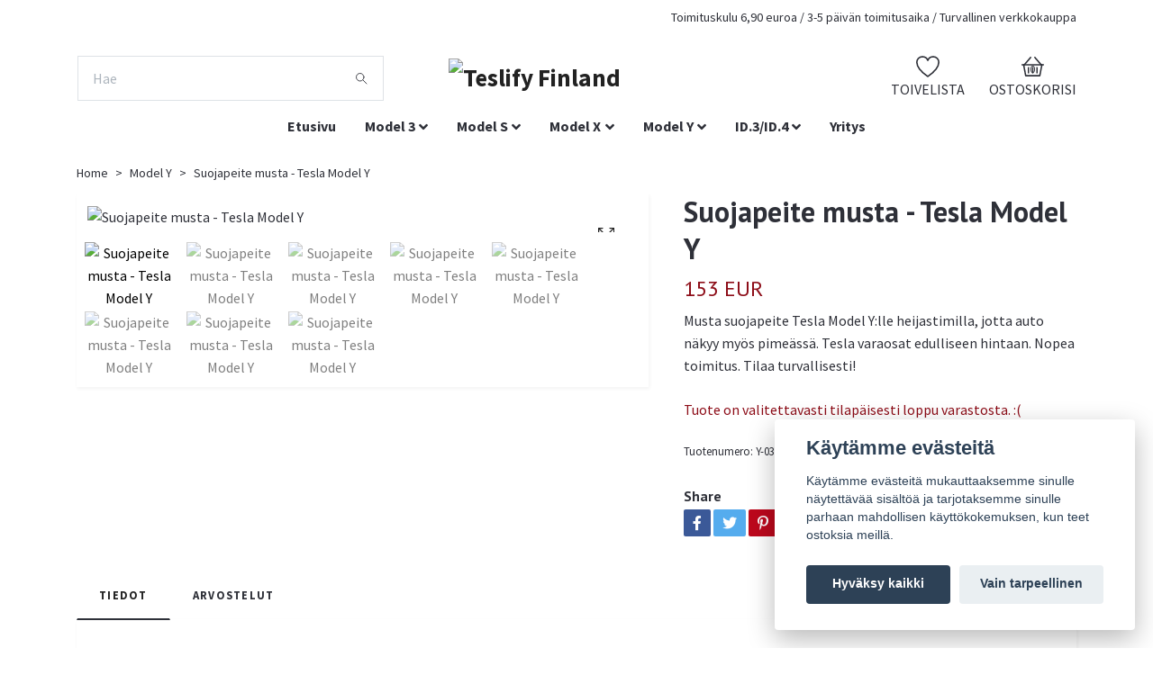

--- FILE ---
content_type: text/html; charset=utf-8
request_url: https://teslify.fi/model-y/suojapeite-musta-tesla-model-y
body_size: 21838
content:
<!DOCTYPE html>
<html class="no-javascript" lang="fi">
<head><script>var fbPixelEventId = Math.floor(Math.random() * 9000000000) + 1000000000;</script><meta property="ix:host" content="cdn.quickbutik.com/images"><meta http-equiv="Content-Type" content="text/html; charset=utf-8">
<title>Suojapeite musta - Tesla Model Y - Teslify Finland</title>
<meta name="author" content="Quickbutik">
<meta name="description" content="Musta suojapeite Tesla Model Y:lle heijastimilla, jotta auto näkyy myös pimeässä. Tesla varaosat edulliseen hintaan. Nopea toimitus. Tilaa turvallisesti!">
<meta property="og:description" content="Musta suojapeite Tesla Model Y:lle heijastimilla, jotta auto näkyy myös pimeässä. Tesla varaosat edulliseen hintaan. Nopea toimitus. Tilaa turvallisesti!">
<meta property="og:title" content="Suojapeite musta - Tesla Model Y - Teslify Finland">
<meta property="og:url" content="https://teslify.fi/model-y/suojapeite-musta-tesla-model-y">
<meta property="og:site_name" content="Teslify Finland">
<meta property="og:type" content="website">
<meta property="og:image" content="https://cdn.quickbutik.com/images/50194h/products/636e2f5ead450.jpeg">
<meta property="twitter:card" content="summary">
<meta property="twitter:title" content="Teslify Finland">
<meta property="twitter:description" content="Musta suojapeite Tesla Model Y:lle heijastimilla, jotta auto näkyy myös pimeässä. Tesla varaosat edulliseen hintaan. Nopea toimitus. Tilaa turvallisesti!">
<meta property="twitter:image" content="https://cdn.quickbutik.com/images/50194h/products/636e2f5ead450.jpeg">
<meta name="viewport" content="width=device-width, initial-scale=1, maximum-scale=1">
<script>document.documentElement.classList.remove('no-javascript');</script><!-- Vendor Assets --><link rel="stylesheet" href="https://use.fontawesome.com/releases/v5.15.4/css/all.css">
<link href="https://storage.quickbutik.com/stores/50194h/templates/orion/css/assets.min.css?61429" rel="stylesheet">
<!-- Theme Stylesheet --><link href="https://storage.quickbutik.com/stores/50194h/templates/orion/css/theme-main.css?61429" rel="stylesheet">
<link href="https://storage.quickbutik.com/stores/50194h/templates/orion/css/theme-sub.css?61429" rel="stylesheet">
<link href="https://storage.quickbutik.com/stores/50194h/templates/orion/css/custom.css?61429" rel="stylesheet">
<!-- Google Fonts --><link href="//fonts.googleapis.com/css?family=Source+Sans+Pro:400,700%7CPT+Sans:400,700" rel="stylesheet" type="text/css"  media="all" /><!-- Favicon--><link rel="icon" type="image/png" href="https://cdn.quickbutik.com/images/50194h/templates/orion/assets/favicon.png?s=61429&auto=format">
<link rel="canonical" href="https://teslify.fi/model-y/suojapeite-musta-tesla-model-y">
<!-- Tweaks for older IEs--><!--[if lt IE 9]>
      <script src="https://oss.maxcdn.com/html5shiv/3.7.3/html5shiv.min.js"></script>
      <script src="https://oss.maxcdn.com/respond/1.4.2/respond.min.js"></script
    ><![endif]--><style>.hide { display: none; }</style>
<script type="text/javascript" defer>document.addEventListener('DOMContentLoaded', () => {
    document.body.setAttribute('data-qb-page', 'product');
});</script><script src="/assets/shopassets/cookieconsent/cookieconsent.js?v=230"></script>
<style>
    html.force--consent,
    html.force--consent body{
        height: auto!important;
        width: 100vw!important;
    }
</style>

    <script type="text/javascript">
    var qb_cookieconsent = initCookieConsent();
    var qb_cookieconsent_blocks = [{"title":"K\u00e4yt\u00e4mme ev\u00e4steit\u00e4","description":"K\u00e4yt\u00e4mme ev\u00e4steit\u00e4 mukauttaaksemme sinulle n\u00e4ytett\u00e4v\u00e4\u00e4 sis\u00e4lt\u00f6\u00e4 ja tarjotaksemme sinulle parhaan mahdollisen k\u00e4ytt\u00f6kokemuksen, kun teet ostoksia meill\u00e4."},{"title":"Tarvittavat ev\u00e4steet *","description":"N\u00e4m\u00e4 ev\u00e4steet ovat v\u00e4ltt\u00e4m\u00e4tt\u00f6mi\u00e4 myym\u00e4l\u00e4n moitteettomalle toiminnalle, eik\u00e4 niit\u00e4 voi poistaa k\u00e4yt\u00f6st\u00e4 poistumatta t\u00e4lt\u00e4 verkkosivustolta. Niit\u00e4 kytet\u00e4\u00e4n toimintoihin, kuten ostoskoriin, tilin luomiseen ja muihin toimimaan oikein.","toggle":{"value":"basic","enabled":true,"readonly":true}},{"title":"Analytics ja suorituskyky","description":"N\u00e4iden ev\u00e4steiden avulla voimme laskea k\u00e4yntej\u00e4 ja liikennett\u00e4 ja analysoida esimerkiksi sit\u00e4, mitk\u00e4 sivut ovat suosituimpia ja miten k\u00e4vij\u00e4t liikkuvat verkkosivustollamme parantamaan sit\u00e4 edelleen. Kaikki n\u00e4iden ev\u00e4steiden kautta ker\u00e4tyt tiedot kootaan, mik\u00e4 tarkoittaa, ett\u00e4 ne ovat nimett\u00f6mi\u00e4. Jos et salli n\u00e4it\u00e4 ev\u00e4steit\u00e4, emme voi antaa sinulle yht\u00e4 henkil\u00f6kohtaista kokemusta.","toggle":{"value":"analytics","enabled":false,"readonly":false},"cookie_table":[{"col1":"_ga","col2":"google.com","col3":"2 years","col4":"Google Analytics"},{"col1":"_gat","col2":"google.com","col3":"1 minute","col4":"Google Analytics"},{"col1":"_gid","col2":"google.com","col3":"1 day","col4":"Google Analytics"}]},{"title":"Markkinointi","description":"Mainontakumppanimme asettavat n\u00e4m\u00e4 ev\u00e4steet verkkosivustomme kautta luomaan profiilin kiinnostuksen kohteitasi varten ja n\u00e4ytt\u00e4m\u00e4\u00e4n asiaankuuluvia mainoksia muilla verkkosivustoilla. He eiv\u00e4t tallenna henkil\u00f6kohtaisia tietoja suoraan, mutta voivat tunnistaa selaimesi ja Internet-laitteesi. Jos et salli n\u00e4it\u00e4 ev\u00e4steit\u00e4, koet v\u00e4hemm\u00e4n kohdennettua mainontaa.","toggle":{"value":"marketing","enabled":false,"readonly":false}}];
</script>
    <!-- Google Analytics 4 -->
    <script async src="https://www.googletagmanager.com/gtag/js?id=G-XEW2NQPWF7"></script>
    <script>
        window.dataLayer = window.dataLayer || [];
        function gtag(){dataLayer.push(arguments);}

        gtag('consent', 'default', {
            'analytics_storage': 'denied',
            'ad_storage': 'denied',
            'ad_user_data': 'denied',
            'ad_personalization': 'denied',
            'wait_for_update': 500,
        });

        const getConsentForCategory = (category) => (typeof qb_cookieconsent == 'undefined' || qb_cookieconsent.allowedCategory(category)) ? 'granted' : 'denied';

        if (typeof qb_cookieconsent == 'undefined' || qb_cookieconsent.allowedCategory('analytics') || qb_cookieconsent.allowedCategory('marketing')) {
            const analyticsConsent = getConsentForCategory('analytics');
            const marketingConsent = getConsentForCategory('marketing');

            gtag('consent', 'update', {
                'analytics_storage': analyticsConsent,
                'ad_storage': marketingConsent,
                'ad_user_data': marketingConsent,
                'ad_personalization': marketingConsent,
            });
        }

        // Handle consent updates for GA4
        document.addEventListener('QB_CookieConsentAccepted', function(event) {
            const cookie = qbGetEvent(event).cookie;
            const getConsentLevel = (level) => (cookie && cookie.level && cookie.level.includes(level)) ? 'granted' : 'denied';

            gtag('consent', 'update', {
                'analytics_storage': getConsentLevel('analytics'),
                'ad_storage': getConsentLevel('marketing'),
                'ad_user_data': getConsentLevel('marketing'),
                'ad_personalization': getConsentLevel('marketing'),
            });
        });

        gtag('js', new Date());
        gtag('config', 'G-XEW2NQPWF7', { 'allow_enhanced_conversions' : true } );
gtag('event', 'view_item', JSON.parse('{"currency":"EUR","value":"152.5","items":[{"item_name":"Suojapeite musta - Tesla Model Y","item_id":"806","price":"152.5","item_category":"Model Y","item_variant":"","quantity":"1","description":"<p>&amp;nbsp;<\/p><div class=&quot;tw-ta-container F0azHf tw-nfl&quot; id=&quot;tw-target-text-container&quot; tabindex=&quot;0&quot;><ul><li><span class=&quot;Y2IQFc&quot; lang=&quot;fi&quot;>Musta suojapeite Tesla Model Y:lle heijastimilla<\/span><\/li><li><span class=&quot;Y2IQFc&quot; lang=&quot;fi&quot;>Kuljettajan ovessa on vetoketju<\/span><\/li><li><span class=&quot;Y2IQFc&quot; lang=&quot;fi&quot;>Latausluukuun kohdalla on my&ouml;s ovi<\/span><\/li><\/ul><p class=&quot;tw-data-text tw-text-large tw-ta&quot; data-placeholder=&quot;K&auml;&auml;nn&ouml;s&quot; dir=&quot;ltr&quot; id=&quot;tw-target-text&quot; style=&quot;text-align: left;&quot;><span class=&quot;Y2IQFc&quot; lang=&quot;fi&quot;>Musta suojapeite Tesla Model Y:lle heijastimilla, jotta auto n&auml;kyy my&ouml;s pime&auml;ss&auml;. Kuljettajan ovessa on vetoketju, joten sis&auml;&auml;n p&auml;&auml;see vaikka kansi p&auml;&auml;ll&auml;. Latausluukuun kohdalla on my&ouml;s ovi, jotta lataus voidaan tehd&auml; sill&auml; v&auml;lin. Jos autoa ei ole ladattu, l&auml;pp&auml; on kiinnitetty hyvin kanteen tarranauhalla. Teippaa suojapeite py&ouml;riin, jotta se voidaan kiinnitt&auml;&auml; kunnolla.<\/span><\/p><\/div><div class=&quot;tw-target-rmn tw-ta-container F0azHf tw-nfl&quot; id=&quot;tw-target-rmn-container&quot;><pre class=&quot;tw-data-placeholder tw-text-small tw-ta&quot; data-placeholder=&quot;&quot; dir=&quot;ltr&quot; id=&quot;tw-target-rmn&quot; style=&quot;text-align: left;&quot;><\/pre><\/div>","image_url":"https%3A%2F%2Fcdn.quickbutik.com%2Fimages%2F50194h%2Fproducts%2F636e2f5ead450.jpeg"}]}'));

        const gaClientIdPromise = new Promise(resolve => {
            gtag('get', 'G-XEW2NQPWF7', 'client_id', resolve);
        });
        const gaSessionIdPromise = new Promise(resolve => {
            gtag('get', 'G-XEW2NQPWF7', 'session_id', resolve);
        });

        Promise.all([gaClientIdPromise, gaSessionIdPromise]).then(([gaClientId, gaSessionId]) => {
            var checkoutButton = document.querySelector("a[href='/cart/index']");
            if (checkoutButton) {
                checkoutButton.onclick = function() {
                    var query = new URLSearchParams({
                        ...(typeof qb_cookieconsent == 'undefined' || qb_cookieconsent.allowedCategory('analytics') ? {
                            gaClientId,
                            gaSessionId,
                        } : {}),
                        consentCategories: [
                            ...(typeof qb_cookieconsent == 'undefined' || qb_cookieconsent.allowedCategory('analytics')) ? ['analytics'] : [],
                            ...(typeof qb_cookieconsent == 'undefined' || qb_cookieconsent.allowedCategory('marketing')) ? ['marketing'] : [],
                        ],
                    });
                    this.setAttribute("href", "/cart/index?" + query.toString());
                };
            }
        });
    </script>
    <!-- End Google Analytics 4 --></head>
<body>
    <header class="header">
  <!-- Section: Top Bar-->
  <div class="top-bar  text-sm">
    <div class="container py-2">
      <div class="row align-items-center">
        <div class="col-12 col-lg-auto px-0">
          <ul class="mb-0  d-flex text-center text-sm-left justify-content-center justify-content-lg-start list-unstyled">
            <!-- Component: Language Dropdown-->
            <!-- Component: Tax Dropdown-->
            <!-- Currency Dropdown-->
          </ul>
        </div>
        <!-- Component: Top information -->
          <div class="mt-2 mt-lg-0 col-12 col-lg d-none d-lg-block text-center text-lg-right pl-0">
            <span>Toimituskulu 6,90 euroa / 3-5 päivän toimitusaika / Turvallinen verkkokauppa</span>
          </div>
      </div>
    </div>
  </div>
  <!-- /Section: Top Bar -->
  <!-- Section: Header variant -->
  
    <!-- Section: Main Header -->
<nav class="navbar-expand-lg navbar-position navbar-light py-0 ">
  <div class="container">
    <div class="row">
      <div class="navbar col-12 px-lg-0 pb-0">
        <div class="list-inline-item order-0 d-lg-none col-3 p-0 mr-0">
          <a href="#" data-toggle="modal" data-target="#sidebarLeft" class="text-hover-primary">
            <svg class="svg-icon mainmenu-icon menu-textcolor">
              <use xlink:href="#menu-hamburger-1"></use>
            </svg>
          </a>
        </div>
          <a href="https://teslify.fi" title="Teslify Finland"
            class="navbar-brand order-1 order-lg-2 text-center text-md-left col-6 col-sm-4 p-0">
            
            <img alt="Teslify Finland" class="img-fluid img-logo p-2 d-block mx-auto" srcset="https://cdn.quickbutik.com/images/50194h/templates/orion/assets/logo.png?s=61429&auto=format&dpr=1 1x, https://cdn.quickbutik.com/images/50194h/templates/orion/assets/logo.png?s=61429&auto=format&dpr=2 2x, https://cdn.quickbutik.com/images/50194h/templates/orion/assets/logo.png?s=61429&auto=format&dpr=3 3x"
              src="https://cdn.quickbutik.com/images/50194h/templates/orion/assets/logo.png?s=61429&auto=format">
          </a>
        <form action="/shop/search" method="get"
          class="d-lg-flex order-lg-1 d-none my-lg-0 top-searchbar text-center col-sm-4 pl-3 pr-4">
          <div class="search-wrapper border input-group">
            <input type="text" name="s" placeholder="Hae" aria-label="Search"
              aria-describedby="button-search-desktop" class="form-control pl-3 border-0 header-searchbar" />
            <div class="input-group-append bg-white ml-0 header-searchbuttonwrapper">
              <button id="button-search-desktop" type="submit" class="btn py-0 btn-underlined border-0 header-searchbutton">
                <svg class="svg-icon navbar-icon header-searchicon">
                  <use xlink:href="#search-1"></use>
                </svg>
              </button>
            </div>
          </div>
        </form>
        
        
        <ul class="list-inline order-2 order-lg-4 mb-0 text-right col-3 col-sm-4"  >
          
          <li class="list-inline-item mr-4 d-lg-inline-block d-none">
            <a href="/shop/wishlist" class="text-hover-primary position-relative align-items-center">
                <div class="text-center icon-line-height">
                  <svg class="svg-icon mainmenu-icon menu-textcolor">
                    <use xlink:href="#heart-1"></use>
                  </svg>
              </div>
              <div class="color-text-base menu-textcolor">TOIVELISTA</div>
            </a>
          </li>

          <li class="list-inline-item">
            <a href="#" data-toggle="modal" data-target="#sidebarCart"
              class="position-relative text-hover-primary align-items-center qs-cart-view ">
              <div class="text-center position-relative icon-line-height">
                  <div class="navbar-icon-badge icon-count primary-bg basket-count-items menu-textcolor">0</div>
                  <svg class="svg-icon mainmenu-icon menu-textcolor">
                    <use xlink:href="#basket-1"></use>
                  </svg>
              </div>
              <span class="d-none d-sm-inline color-text-base menu-textcolor">OSTOSKORISI</span>
            </a>
          </li>
        </ul>
      </div>
    </div>
  </div>

<div class="container pt-2">
  <div class="row navbar-bg px-0 mainmenu_font_size">
    <ul class="navbar-nav d-none d-lg-flex mt-lg-0 flex-wrap justify-content-center px-0 w-100">
      <li class="nav-item main-top-menu ">
        <a href="/" title="Etusivu" class="nav-link ">Etusivu</a>
      </li>
      <li class="nav-item has-dropdown position-relative   on-hover ">
        <a href="/model-3" aria-haspopup="true" aria-expanded="false" class="nav-link dropdown-toggle">Model 3</a>

        <ul class="dropdown-menu dropdown-menu-first" aria-labelledby="firstmenu" >

          <li><a class="dropdown-item " href="/model-3/model-3-2023-highland-ulkopuoli">Model 3 2023 HIghland - Ulkopuoli</a></li>


          <li><a class="dropdown-item " href="/model-3/model-3-2023-highland-sisapuoli">Model 3 2023 Highland - Sisäpuoli</a></li>


          <li><a class="dropdown-item " href="/model-3/model-3-2023-matot">Model 3 2023 Highland - Matot</a></li>


          <li><a class="dropdown-item " href="/model-3/model-3-2021-ulkopuoli">Model 3 2021-2023 - Ulkopuoli</a></li>


          <li><a class="dropdown-item " href="/model-3/model-3-2021-sisapuoli">Model 3 2021-2023 - Sisäpuoli</a></li>


          <li><a class="dropdown-item " href="/model-3/model-3-2021-matot">Model 3 2021 -2023 - Matot</a></li>


          <li><a class="dropdown-item " href="/model-3/model-3-ulkopuoli">Model 3 - Ulkopuoli</a></li>


          <li><a class="dropdown-item " href="/model-3/model-3-sisapuoli">Model 3 - Sisäpuoli</a></li>


          <li><a class="dropdown-item " href="/model-3/model-3-matot">Model 3 - Matot</a></li>


          <li><a class="dropdown-item " href="/model-3/93-kaikki-tuotteet">Model 3 - Kaikki tuotteet</a></li>


        </ul>
      </li>
      <li class="nav-item has-dropdown position-relative   on-hover ">
        <a href="/model-s" aria-haspopup="true" aria-expanded="false" class="nav-link dropdown-toggle">Model S</a>

        <ul class="dropdown-menu dropdown-menu-first" aria-labelledby="firstmenu" >

          <li><a class="dropdown-item " href="/model-s/model-2-2021-ulkopuoli">Model 2 2021- - Ulkopuoli</a></li>


          <li><a class="dropdown-item " href="/model-s/model-s-2021-sisapuoli">Model S 2021- - Sisäpuoli</a></li>


          <li><a class="dropdown-item " href="/model-s/model-s-2021-matot">Model S 2021- - Matot</a></li>


          <li><a class="dropdown-item " href="/model-s/model-s-2012-2020-ulkopuoli">Model S 2012-2020 - Ulkopuoli</a></li>


          <li><a class="dropdown-item " href="/model-s/model-s-20212-2020-sisapuoli">Model S 2012-2020 - Sisäpuoli</a></li>


          <li><a class="dropdown-item " href="/model-s/model-s-2012-2020-matot">Model S 2012-2020 - Matot</a></li>


          <li><a class="dropdown-item " href="/model-s/56-kaikki-tuotteet">Model S - Kaikki tuotteet</a></li>


        </ul>
      </li>
      <li class="nav-item has-dropdown position-relative   on-hover ">
        <a href="/model-x" aria-haspopup="true" aria-expanded="false" class="nav-link dropdown-toggle">Model X</a>

        <ul class="dropdown-menu dropdown-menu-first" aria-labelledby="firstmenu" >

          <li><a class="dropdown-item " href="/model-x/mode-x-2021-ulkopuoli">Mode X 2021- - Ulkopuoli</a></li>


          <li><a class="dropdown-item " href="/model-x/model-x-2021-sisapuoli">Model X 2021- - Sisäpuoli</a></li>


          <li><a class="dropdown-item " href="/model-x/model-x-2021-matot">Model X 2021- - Matot</a></li>


          <li><a class="dropdown-item " href="/model-x/model-x-ulkopuoli">Model X 2016-2020 - Ulkopuoli</a></li>


          <li><a class="dropdown-item " href="/model-x/model-x-sisapuoli">Model X 2016-2020 - Sisäpuoli</a></li>


          <li><a class="dropdown-item " href="/model-x/model-x-2016-2020-matot">Model X 2016-2020 - Matot</a></li>


          <li><a class="dropdown-item " href="/model-x/kaikki-tuotteet">Model X - Kaikki tuotteet</a></li>


        </ul>
      </li>
      <li class="nav-item has-dropdown position-relative   on-hover ">
        <a href="/model-y" aria-haspopup="true" aria-expanded="false" class="nav-link dropdown-toggle">Model Y</a>

        <ul class="dropdown-menu dropdown-menu-first" aria-labelledby="firstmenu" >

          <li><a class="dropdown-item " href="/model-y/model-y-juniper-20253-ulkopuoli">Model Y Juniper 2025.3- - Ulkopuoli</a></li>


          <li><a class="dropdown-item " href="/model-y/model-y-juniper-20253-sisapuoli">Model Y Juniper 2025.3- - Sisäpuoli</a></li>


          <li><a class="dropdown-item " href="/model-y/model-y-juniper-20253-matot">Model Y Juniper 2025.3- Matot</a></li>


          <li><a class="dropdown-item " href="/model-y/model-y-2019-20252-ulkopuoli">Model Y 2019-2025.2 - Ulkopuoli</a></li>


          <li><a class="dropdown-item " href="/model-y/model-y-2019-20252-sisapuoli">Model Y 2019-2025.2 Sisäpuoli</a></li>


          <li><a class="dropdown-item " href="/model-y/model-y-2019-20252-matot">Model Y 2019-2025.2 - Matot</a></li>


          <li><a class="dropdown-item " href="/model-y/88-kaikki-tuotteet">Model Y - Kaikki tuotteet</a></li>


        </ul>
      </li>
      <li class="nav-item has-dropdown position-relative   on-hover ">
        <a href="/id3id4" aria-haspopup="true" aria-expanded="false" class="nav-link dropdown-toggle">ID.3/ID.4</a>

        <ul class="dropdown-menu dropdown-menu-first" aria-labelledby="firstmenu" >

          <li><a class="dropdown-item " href="/id3id4/id3">ID.3</a></li>


          <li><a class="dropdown-item " href="/id3id4/id4">ID.4</a></li>


        </ul>
      </li>
      <li class="nav-item main-top-menu ">
        <a href="/yritys" title="Yritys" class="nav-link ">Yritys</a>
      </li>
    </ul>
    
  </div>
</div>

</nav>
<!-- /Section: Main Header -->
  <!-- Section: Header variant -->
  <!-- Section: Top Menu -->
  <div id="sidebarLeft" tabindex="-1" role="dialog" aria-hidden="true" class="modal fade modal-left">
    <div role="document" class="modal-dialog">
      <div class="modal-content modal-mobilemenu-content">
        <div class="modal-header pb-0 border-0 d-block">
          <div class="row">
              <form action="/shop/search" method="get" class="col d-lg-flex w-100 my-lg-0 mb-3 pt-1">
                <div class="search-wrapper border-0 shadow-small input-group">
                  <input type="text" name="s" placeholder="Hae" aria-label="Search" aria-describedby="button-search" class="form-control pl-3 border-0 mobile-search" />
                  <div class="input-group-append bg-white ml-0">
                    <button id="button-search" type="submit" class="btn py-0 btn-underlined border-0 header-searchbutton">
                      <svg class="svg-icon navbar-icon header-searchicon">
                        <use xlink:href="#search-1"></use>
                      </svg>
                    </button>
                  </div>
                </div>
              </form>
            <button type="button" data-dismiss="modal" aria-label="Close" class="close col-auto mr-1">
              <svg class="svg-icon w-3rem h-3rem svg-icon-light align-middle">
                <use xlink:href="#close-1"></use>
              </svg>
            </button>
          </div>
        </div>
        <div class="modal-body pt-0">
          <div class="px-2 pb-5">
            <ul class="nav flex-column">
                  <li class="nav-item ">
                    <a href="/" title="Etusivu" class="nav-link mobile-nav-link pl-0">Etusivu</a>
                  </li>
                  <li class="nav-item dropdown">
                    <a href="/model-3" data-toggle="collapse" data-target="#cat5" aria-haspopup="true" aria-expanded="false" class="
                    nav-link
                    mobile-nav-link
                    pl-0
                    mobile-dropdown-toggle
                    dropdown-toggle
                  ">Model 3</a>
                    <div id="cat5" class="collapse">
                      <ul class="nav flex-column ml-3">
                        <li class="nav-item">
                          <a class="nav-link mobile-nav-link pl-0 show-all" href="/model-3" title="Model 3">Show all in Model 3</a>
                        </li>
                            <li class="nav-item">
                              <a href="/model-3/model-3-2023-highland-ulkopuoli" class="nav-link mobile-nav-link pl-0 ">Model 3 2023 HIghland - Ulkopuoli</a>
                            </li>
                            <li class="nav-item">
                              <a href="/model-3/model-3-2023-highland-sisapuoli" class="nav-link mobile-nav-link pl-0 ">Model 3 2023 Highland - Sisäpuoli</a>
                            </li>
                            <li class="nav-item">
                              <a href="/model-3/model-3-2023-matot" class="nav-link mobile-nav-link pl-0 ">Model 3 2023 Highland - Matot</a>
                            </li>
                            <li class="nav-item">
                              <a href="/model-3/model-3-2021-ulkopuoli" class="nav-link mobile-nav-link pl-0 ">Model 3 2021-2023 - Ulkopuoli</a>
                            </li>
                            <li class="nav-item">
                              <a href="/model-3/model-3-2021-sisapuoli" class="nav-link mobile-nav-link pl-0 ">Model 3 2021-2023 - Sisäpuoli</a>
                            </li>
                            <li class="nav-item">
                              <a href="/model-3/model-3-2021-matot" class="nav-link mobile-nav-link pl-0 ">Model 3 2021 -2023 - Matot</a>
                            </li>
                            <li class="nav-item">
                              <a href="/model-3/model-3-ulkopuoli" class="nav-link mobile-nav-link pl-0 ">Model 3 - Ulkopuoli</a>
                            </li>
                            <li class="nav-item">
                              <a href="/model-3/model-3-sisapuoli" class="nav-link mobile-nav-link pl-0 ">Model 3 - Sisäpuoli</a>
                            </li>
                            <li class="nav-item">
                              <a href="/model-3/model-3-matot" class="nav-link mobile-nav-link pl-0 ">Model 3 - Matot</a>
                            </li>
                            <li class="nav-item">
                              <a href="/model-3/93-kaikki-tuotteet" class="nav-link mobile-nav-link pl-0 ">Model 3 - Kaikki tuotteet</a>
                            </li>
                      </ul>
                    </div>
                  </li>
                  <li class="nav-item dropdown">
                    <a href="/model-s" data-toggle="collapse" data-target="#cat9" aria-haspopup="true" aria-expanded="false" class="
                    nav-link
                    mobile-nav-link
                    pl-0
                    mobile-dropdown-toggle
                    dropdown-toggle
                  ">Model S</a>
                    <div id="cat9" class="collapse">
                      <ul class="nav flex-column ml-3">
                        <li class="nav-item">
                          <a class="nav-link mobile-nav-link pl-0 show-all" href="/model-s" title="Model S">Show all in Model S</a>
                        </li>
                            <li class="nav-item">
                              <a href="/model-s/model-2-2021-ulkopuoli" class="nav-link mobile-nav-link pl-0 ">Model 2 2021- - Ulkopuoli</a>
                            </li>
                            <li class="nav-item">
                              <a href="/model-s/model-s-2021-sisapuoli" class="nav-link mobile-nav-link pl-0 ">Model S 2021- - Sisäpuoli</a>
                            </li>
                            <li class="nav-item">
                              <a href="/model-s/model-s-2021-matot" class="nav-link mobile-nav-link pl-0 ">Model S 2021- - Matot</a>
                            </li>
                            <li class="nav-item">
                              <a href="/model-s/model-s-2012-2020-ulkopuoli" class="nav-link mobile-nav-link pl-0 ">Model S 2012-2020 - Ulkopuoli</a>
                            </li>
                            <li class="nav-item">
                              <a href="/model-s/model-s-20212-2020-sisapuoli" class="nav-link mobile-nav-link pl-0 ">Model S 2012-2020 - Sisäpuoli</a>
                            </li>
                            <li class="nav-item">
                              <a href="/model-s/model-s-2012-2020-matot" class="nav-link mobile-nav-link pl-0 ">Model S 2012-2020 - Matot</a>
                            </li>
                            <li class="nav-item">
                              <a href="/model-s/56-kaikki-tuotteet" class="nav-link mobile-nav-link pl-0 ">Model S - Kaikki tuotteet</a>
                            </li>
                      </ul>
                    </div>
                  </li>
                  <li class="nav-item dropdown">
                    <a href="/model-x" data-toggle="collapse" data-target="#cat10" aria-haspopup="true" aria-expanded="false" class="
                    nav-link
                    mobile-nav-link
                    pl-0
                    mobile-dropdown-toggle
                    dropdown-toggle
                  ">Model X</a>
                    <div id="cat10" class="collapse">
                      <ul class="nav flex-column ml-3">
                        <li class="nav-item">
                          <a class="nav-link mobile-nav-link pl-0 show-all" href="/model-x" title="Model X">Show all in Model X</a>
                        </li>
                            <li class="nav-item">
                              <a href="/model-x/mode-x-2021-ulkopuoli" class="nav-link mobile-nav-link pl-0 ">Mode X 2021- - Ulkopuoli</a>
                            </li>
                            <li class="nav-item">
                              <a href="/model-x/model-x-2021-sisapuoli" class="nav-link mobile-nav-link pl-0 ">Model X 2021- - Sisäpuoli</a>
                            </li>
                            <li class="nav-item">
                              <a href="/model-x/model-x-2021-matot" class="nav-link mobile-nav-link pl-0 ">Model X 2021- - Matot</a>
                            </li>
                            <li class="nav-item">
                              <a href="/model-x/model-x-ulkopuoli" class="nav-link mobile-nav-link pl-0 ">Model X 2016-2020 - Ulkopuoli</a>
                            </li>
                            <li class="nav-item">
                              <a href="/model-x/model-x-sisapuoli" class="nav-link mobile-nav-link pl-0 ">Model X 2016-2020 - Sisäpuoli</a>
                            </li>
                            <li class="nav-item">
                              <a href="/model-x/model-x-2016-2020-matot" class="nav-link mobile-nav-link pl-0 ">Model X 2016-2020 - Matot</a>
                            </li>
                            <li class="nav-item">
                              <a href="/model-x/kaikki-tuotteet" class="nav-link mobile-nav-link pl-0 ">Model X - Kaikki tuotteet</a>
                            </li>
                      </ul>
                    </div>
                  </li>
                  <li class="nav-item dropdown">
                    <a href="/model-y" data-toggle="collapse" data-target="#cat6" aria-haspopup="true" aria-expanded="false" class="
                    nav-link
                    mobile-nav-link
                    pl-0
                    mobile-dropdown-toggle
                    dropdown-toggle
                  ">Model Y</a>
                    <div id="cat6" class="collapse">
                      <ul class="nav flex-column ml-3">
                        <li class="nav-item">
                          <a class="nav-link mobile-nav-link pl-0 show-all" href="/model-y" title="Model Y">Show all in Model Y</a>
                        </li>
                            <li class="nav-item">
                              <a href="/model-y/model-y-juniper-20253-ulkopuoli" class="nav-link mobile-nav-link pl-0 ">Model Y Juniper 2025.3- - Ulkopuoli</a>
                            </li>
                            <li class="nav-item">
                              <a href="/model-y/model-y-juniper-20253-sisapuoli" class="nav-link mobile-nav-link pl-0 ">Model Y Juniper 2025.3- - Sisäpuoli</a>
                            </li>
                            <li class="nav-item">
                              <a href="/model-y/model-y-juniper-20253-matot" class="nav-link mobile-nav-link pl-0 ">Model Y Juniper 2025.3- Matot</a>
                            </li>
                            <li class="nav-item">
                              <a href="/model-y/model-y-2019-20252-ulkopuoli" class="nav-link mobile-nav-link pl-0 ">Model Y 2019-2025.2 - Ulkopuoli</a>
                            </li>
                            <li class="nav-item">
                              <a href="/model-y/model-y-2019-20252-sisapuoli" class="nav-link mobile-nav-link pl-0 ">Model Y 2019-2025.2 Sisäpuoli</a>
                            </li>
                            <li class="nav-item">
                              <a href="/model-y/model-y-2019-20252-matot" class="nav-link mobile-nav-link pl-0 ">Model Y 2019-2025.2 - Matot</a>
                            </li>
                            <li class="nav-item">
                              <a href="/model-y/88-kaikki-tuotteet" class="nav-link mobile-nav-link pl-0 ">Model Y - Kaikki tuotteet</a>
                            </li>
                      </ul>
                    </div>
                  </li>
                  <li class="nav-item dropdown">
                    <a href="/id3id4" data-toggle="collapse" data-target="#cat35" aria-haspopup="true" aria-expanded="false" class="
                    nav-link
                    mobile-nav-link
                    pl-0
                    mobile-dropdown-toggle
                    dropdown-toggle
                  ">ID.3/ID.4</a>
                    <div id="cat35" class="collapse">
                      <ul class="nav flex-column ml-3">
                        <li class="nav-item">
                          <a class="nav-link mobile-nav-link pl-0 show-all" href="/id3id4" title="ID.3/ID.4">Show all in ID.3/ID.4</a>
                        </li>
                            <li class="nav-item">
                              <a href="/id3id4/id3" class="nav-link mobile-nav-link pl-0 ">ID.3</a>
                            </li>
                            <li class="nav-item">
                              <a href="/id3id4/id4" class="nav-link mobile-nav-link pl-0 ">ID.4</a>
                            </li>
                      </ul>
                    </div>
                  </li>
                  <li class="nav-item ">
                    <a href="/yritys" title="Yritys" class="nav-link mobile-nav-link pl-0">Yritys</a>
                  </li>
            </ul>
              <div class="nav-item">
                <a href="/shop/wishlist" class="
                  nav-link
                  mobile-nav-link
                  text-hover-primary
                  position-relative
                  d-flex
                  align-items-center
                ">
                  <svg class="svg-icon navbar-icon">
                    <use xlink:href="#heart-1"></use>
                  </svg>
                  <span class="nav-link pl-0">TOIVELISTA</span>
                </a>
              </div>
          </div>
        </div>
      </div>
    </div>
  </div>
  <!-- /Section: Top Menu -->
</header><div class="container">
        <div class="row py-3 py-lg-4">
        <div class="col-12">
        <div>
    <!-- Sidebar-->
    <nav class="breadcrumb p-0 mb-0" aria-label="breadcrumbs">
      <ul class="breadcrumb mb-0 pl-0">
            <li class="breadcrumb-item "><a href="/" title="Home">Home</a></li>
            <li class="breadcrumb-item "><a href="/model-y" title="Model Y">Model Y</a></li>
            <li class="breadcrumb-item active">Suojapeite musta - Tesla Model Y</li>
      </ul>
    </nav>
</div><!-- Main Product Detail Content -->
<article id="product" itemscope itemtype="http://schema.org/Product">
  <div class="row">
    <div class="col-lg-7 order-1">
      <div class="bg-white shadow-small p-2">
          <div class="detail-carousel">
            <div id="detailSlider" class="swiper-container detail-slider photoswipe-gallery">
              <!-- Additional required wrapper-->
              <div class="swiper-wrapper">
                <!-- Slides-->
                <div class="p-1 swiper-slide qs-product-image633" data-thumb="https://cdn.quickbutik.com/images/50194h/products/636e2f5ead450.jpeg">
                  <a href="https://cdn.quickbutik.com/images/50194h/products/636e2f5ead450.jpeg"
                    data-caption="Suojapeite musta - Tesla Model Y"
                    data-toggle="photoswipe" data-width="1200" data-height="1200" class="btn btn-photoswipe">
                    <svg class="svg-icon svg-icon-heavy">
                      <use xlink:href="#expand-1"></use>
                    </svg></a>
                  <div 
                    data-image="https://cdn.quickbutik.com/images/50194h/products/636e2f5ead450.jpeg?auto=format">
                    <img 
                      srcset="https://cdn.quickbutik.com/images/50194h/products/636e2f5ead450.jpeg?auto=format&dpr=1 1x, https://cdn.quickbutik.com/images/50194h/products/636e2f5ead450.jpeg?auto=format&dpr=2 2x, https://cdn.quickbutik.com/images/50194h/products/636e2f5ead450.jpeg?auto=format&dpr=3 3x"
                      src="https://cdn.quickbutik.com/images/50194h/products/636e2f5ead450.jpeg?auto=format"
                      alt="Suojapeite musta - Tesla Model Y"
                      class="img-fluid w-100" />
                  </div>
                </div>
                <!-- Slides-->
                <div class="p-1 swiper-slide qs-product-image634" data-thumb="https://cdn.quickbutik.com/images/50194h/products/636e2f5ee8565.jpeg">
                  <a href="https://cdn.quickbutik.com/images/50194h/products/636e2f5ee8565.jpeg"
                    data-caption="Suojapeite musta - Tesla Model Y"
                    data-toggle="photoswipe" data-width="1200" data-height="1200" class="btn btn-photoswipe">
                    <svg class="svg-icon svg-icon-heavy">
                      <use xlink:href="#expand-1"></use>
                    </svg></a>
                  <div 
                    data-image="https://cdn.quickbutik.com/images/50194h/products/636e2f5ee8565.jpeg?auto=format">
                    <img 
                      srcset="https://cdn.quickbutik.com/images/50194h/products/636e2f5ee8565.jpeg?auto=format&dpr=1 1x, https://cdn.quickbutik.com/images/50194h/products/636e2f5ee8565.jpeg?auto=format&dpr=2 2x, https://cdn.quickbutik.com/images/50194h/products/636e2f5ee8565.jpeg?auto=format&dpr=3 3x"
                      src="https://cdn.quickbutik.com/images/50194h/products/636e2f5ee8565.jpeg?auto=format"
                      alt="Suojapeite musta - Tesla Model Y"
                      class="img-fluid w-100" />
                  </div>
                </div>
                <!-- Slides-->
                <div class="p-1 swiper-slide qs-product-image636" data-thumb="https://cdn.quickbutik.com/images/50194h/products/636e2f5fdf357.jpeg">
                  <a href="https://cdn.quickbutik.com/images/50194h/products/636e2f5fdf357.jpeg"
                    data-caption="Suojapeite musta - Tesla Model Y"
                    data-toggle="photoswipe" data-width="1200" data-height="1200" class="btn btn-photoswipe">
                    <svg class="svg-icon svg-icon-heavy">
                      <use xlink:href="#expand-1"></use>
                    </svg></a>
                  <div 
                    data-image="https://cdn.quickbutik.com/images/50194h/products/636e2f5fdf357.jpeg?auto=format">
                    <img 
                      srcset="https://cdn.quickbutik.com/images/50194h/products/636e2f5fdf357.jpeg?auto=format&dpr=1 1x, https://cdn.quickbutik.com/images/50194h/products/636e2f5fdf357.jpeg?auto=format&dpr=2 2x, https://cdn.quickbutik.com/images/50194h/products/636e2f5fdf357.jpeg?auto=format&dpr=3 3x"
                      src="https://cdn.quickbutik.com/images/50194h/products/636e2f5fdf357.jpeg?auto=format"
                      alt="Suojapeite musta - Tesla Model Y"
                      class="img-fluid w-100" />
                  </div>
                </div>
                <!-- Slides-->
                <div class="p-1 swiper-slide qs-product-image638" data-thumb="https://cdn.quickbutik.com/images/50194h/products/636e2f5fcb274.jpeg">
                  <a href="https://cdn.quickbutik.com/images/50194h/products/636e2f5fcb274.jpeg"
                    data-caption="Suojapeite musta - Tesla Model Y"
                    data-toggle="photoswipe" data-width="1200" data-height="1200" class="btn btn-photoswipe">
                    <svg class="svg-icon svg-icon-heavy">
                      <use xlink:href="#expand-1"></use>
                    </svg></a>
                  <div 
                    data-image="https://cdn.quickbutik.com/images/50194h/products/636e2f5fcb274.jpeg?auto=format">
                    <img 
                      srcset="https://cdn.quickbutik.com/images/50194h/products/636e2f5fcb274.jpeg?auto=format&dpr=1 1x, https://cdn.quickbutik.com/images/50194h/products/636e2f5fcb274.jpeg?auto=format&dpr=2 2x, https://cdn.quickbutik.com/images/50194h/products/636e2f5fcb274.jpeg?auto=format&dpr=3 3x"
                      src="https://cdn.quickbutik.com/images/50194h/products/636e2f5fcb274.jpeg?auto=format"
                      alt="Suojapeite musta - Tesla Model Y"
                      class="img-fluid w-100" />
                  </div>
                </div>
                <!-- Slides-->
                <div class="p-1 swiper-slide qs-product-image639" data-thumb="https://cdn.quickbutik.com/images/50194h/products/636e2f6156001.jpeg">
                  <a href="https://cdn.quickbutik.com/images/50194h/products/636e2f6156001.jpeg"
                    data-caption="Suojapeite musta - Tesla Model Y"
                    data-toggle="photoswipe" data-width="1200" data-height="1200" class="btn btn-photoswipe">
                    <svg class="svg-icon svg-icon-heavy">
                      <use xlink:href="#expand-1"></use>
                    </svg></a>
                  <div 
                    data-image="https://cdn.quickbutik.com/images/50194h/products/636e2f6156001.jpeg?auto=format">
                    <img 
                      srcset="https://cdn.quickbutik.com/images/50194h/products/636e2f6156001.jpeg?auto=format&dpr=1 1x, https://cdn.quickbutik.com/images/50194h/products/636e2f6156001.jpeg?auto=format&dpr=2 2x, https://cdn.quickbutik.com/images/50194h/products/636e2f6156001.jpeg?auto=format&dpr=3 3x"
                      src="https://cdn.quickbutik.com/images/50194h/products/636e2f6156001.jpeg?auto=format"
                      alt="Suojapeite musta - Tesla Model Y"
                      class="img-fluid w-100" />
                  </div>
                </div>
                <!-- Slides-->
                <div class="p-1 swiper-slide qs-product-image640" data-thumb="https://cdn.quickbutik.com/images/50194h/products/636e2f60c1ae7.jpeg">
                  <a href="https://cdn.quickbutik.com/images/50194h/products/636e2f60c1ae7.jpeg"
                    data-caption="Suojapeite musta - Tesla Model Y"
                    data-toggle="photoswipe" data-width="1200" data-height="1200" class="btn btn-photoswipe">
                    <svg class="svg-icon svg-icon-heavy">
                      <use xlink:href="#expand-1"></use>
                    </svg></a>
                  <div 
                    data-image="https://cdn.quickbutik.com/images/50194h/products/636e2f60c1ae7.jpeg?auto=format">
                    <img 
                      srcset="https://cdn.quickbutik.com/images/50194h/products/636e2f60c1ae7.jpeg?auto=format&dpr=1 1x, https://cdn.quickbutik.com/images/50194h/products/636e2f60c1ae7.jpeg?auto=format&dpr=2 2x, https://cdn.quickbutik.com/images/50194h/products/636e2f60c1ae7.jpeg?auto=format&dpr=3 3x"
                      src="https://cdn.quickbutik.com/images/50194h/products/636e2f60c1ae7.jpeg?auto=format"
                      alt="Suojapeite musta - Tesla Model Y"
                      class="img-fluid w-100" />
                  </div>
                </div>
                <!-- Slides-->
                <div class="p-1 swiper-slide qs-product-image641" data-thumb="https://cdn.quickbutik.com/images/50194h/products/636e2f60ebfe2.jpeg">
                  <a href="https://cdn.quickbutik.com/images/50194h/products/636e2f60ebfe2.jpeg"
                    data-caption="Suojapeite musta - Tesla Model Y"
                    data-toggle="photoswipe" data-width="1200" data-height="1200" class="btn btn-photoswipe">
                    <svg class="svg-icon svg-icon-heavy">
                      <use xlink:href="#expand-1"></use>
                    </svg></a>
                  <div 
                    data-image="https://cdn.quickbutik.com/images/50194h/products/636e2f60ebfe2.jpeg?auto=format">
                    <img 
                      srcset="https://cdn.quickbutik.com/images/50194h/products/636e2f60ebfe2.jpeg?auto=format&dpr=1 1x, https://cdn.quickbutik.com/images/50194h/products/636e2f60ebfe2.jpeg?auto=format&dpr=2 2x, https://cdn.quickbutik.com/images/50194h/products/636e2f60ebfe2.jpeg?auto=format&dpr=3 3x"
                      src="https://cdn.quickbutik.com/images/50194h/products/636e2f60ebfe2.jpeg?auto=format"
                      alt="Suojapeite musta - Tesla Model Y"
                      class="img-fluid w-100" />
                  </div>
                </div>
                <!-- Slides-->
                <div class="p-1 swiper-slide qs-product-image642" data-thumb="https://cdn.quickbutik.com/images/50194h/products/636e2f6198bde.jpeg">
                  <a href="https://cdn.quickbutik.com/images/50194h/products/636e2f6198bde.jpeg"
                    data-caption="Suojapeite musta - Tesla Model Y"
                    data-toggle="photoswipe" data-width="1200" data-height="1200" class="btn btn-photoswipe">
                    <svg class="svg-icon svg-icon-heavy">
                      <use xlink:href="#expand-1"></use>
                    </svg></a>
                  <div 
                    data-image="https://cdn.quickbutik.com/images/50194h/products/636e2f6198bde.jpeg?auto=format">
                    <img 
                      srcset="https://cdn.quickbutik.com/images/50194h/products/636e2f6198bde.jpeg?auto=format&dpr=1 1x, https://cdn.quickbutik.com/images/50194h/products/636e2f6198bde.jpeg?auto=format&dpr=2 2x, https://cdn.quickbutik.com/images/50194h/products/636e2f6198bde.jpeg?auto=format&dpr=3 3x"
                      src="https://cdn.quickbutik.com/images/50194h/products/636e2f6198bde.jpeg?auto=format"
                      alt="Suojapeite musta - Tesla Model Y"
                      class="img-fluid w-100" />
                  </div>
                </div>
              </div>
            </div>
            <meta itemprop="image" content="https://cdn.quickbutik.com/images/50194h/products/636e2f5ead450.jpeg">
          </div>
          
          <!-- Thumbnails (only if more than one) -->
          <div data-swiper="#detailSlider" class="swiper-thumbs">
            <button class="swiper-thumb-item detail-thumb-item active qs-product-image633" data-thumb="https://cdn.quickbutik.com/images/50194h/products/636e2f5ead450.jpeg">
              <img srcset="https://cdn.quickbutik.com/images/50194h/products/636e2f5ead450.jpeg?auto=format&dpr=1 1x, https://cdn.quickbutik.com/images/50194h/products/636e2f5ead450.jpeg?auto=format&dpr=2 2x, https://cdn.quickbutik.com/images/50194h/products/636e2f5ead450.jpeg?auto=format&dpr=3 3x"
                  src="https://cdn.quickbutik.com/images/50194h/products/636e2f5ead450.jpeg?auto=format"
                  alt="Suojapeite musta - Tesla Model Y" class="img-fluid" />
            </button>
            <button class="swiper-thumb-item detail-thumb-item active qs-product-image634" data-thumb="https://cdn.quickbutik.com/images/50194h/products/636e2f5ee8565.jpeg">
              <img srcset="https://cdn.quickbutik.com/images/50194h/products/636e2f5ee8565.jpeg?auto=format&dpr=1 1x, https://cdn.quickbutik.com/images/50194h/products/636e2f5ee8565.jpeg?auto=format&dpr=2 2x, https://cdn.quickbutik.com/images/50194h/products/636e2f5ee8565.jpeg?auto=format&dpr=3 3x"
                  src="https://cdn.quickbutik.com/images/50194h/products/636e2f5ee8565.jpeg?auto=format"
                  alt="Suojapeite musta - Tesla Model Y" class="img-fluid" />
            </button>
            <button class="swiper-thumb-item detail-thumb-item active qs-product-image636" data-thumb="https://cdn.quickbutik.com/images/50194h/products/636e2f5fdf357.jpeg">
              <img srcset="https://cdn.quickbutik.com/images/50194h/products/636e2f5fdf357.jpeg?auto=format&dpr=1 1x, https://cdn.quickbutik.com/images/50194h/products/636e2f5fdf357.jpeg?auto=format&dpr=2 2x, https://cdn.quickbutik.com/images/50194h/products/636e2f5fdf357.jpeg?auto=format&dpr=3 3x"
                  src="https://cdn.quickbutik.com/images/50194h/products/636e2f5fdf357.jpeg?auto=format"
                  alt="Suojapeite musta - Tesla Model Y" class="img-fluid" />
            </button>
            <button class="swiper-thumb-item detail-thumb-item active qs-product-image638" data-thumb="https://cdn.quickbutik.com/images/50194h/products/636e2f5fcb274.jpeg">
              <img srcset="https://cdn.quickbutik.com/images/50194h/products/636e2f5fcb274.jpeg?auto=format&dpr=1 1x, https://cdn.quickbutik.com/images/50194h/products/636e2f5fcb274.jpeg?auto=format&dpr=2 2x, https://cdn.quickbutik.com/images/50194h/products/636e2f5fcb274.jpeg?auto=format&dpr=3 3x"
                  src="https://cdn.quickbutik.com/images/50194h/products/636e2f5fcb274.jpeg?auto=format"
                  alt="Suojapeite musta - Tesla Model Y" class="img-fluid" />
            </button>
            <button class="swiper-thumb-item detail-thumb-item active qs-product-image639" data-thumb="https://cdn.quickbutik.com/images/50194h/products/636e2f6156001.jpeg">
              <img srcset="https://cdn.quickbutik.com/images/50194h/products/636e2f6156001.jpeg?auto=format&dpr=1 1x, https://cdn.quickbutik.com/images/50194h/products/636e2f6156001.jpeg?auto=format&dpr=2 2x, https://cdn.quickbutik.com/images/50194h/products/636e2f6156001.jpeg?auto=format&dpr=3 3x"
                  src="https://cdn.quickbutik.com/images/50194h/products/636e2f6156001.jpeg?auto=format"
                  alt="Suojapeite musta - Tesla Model Y" class="img-fluid" />
            </button>
            <button class="swiper-thumb-item detail-thumb-item active qs-product-image640" data-thumb="https://cdn.quickbutik.com/images/50194h/products/636e2f60c1ae7.jpeg">
              <img srcset="https://cdn.quickbutik.com/images/50194h/products/636e2f60c1ae7.jpeg?auto=format&dpr=1 1x, https://cdn.quickbutik.com/images/50194h/products/636e2f60c1ae7.jpeg?auto=format&dpr=2 2x, https://cdn.quickbutik.com/images/50194h/products/636e2f60c1ae7.jpeg?auto=format&dpr=3 3x"
                  src="https://cdn.quickbutik.com/images/50194h/products/636e2f60c1ae7.jpeg?auto=format"
                  alt="Suojapeite musta - Tesla Model Y" class="img-fluid" />
            </button>
            <button class="swiper-thumb-item detail-thumb-item active qs-product-image641" data-thumb="https://cdn.quickbutik.com/images/50194h/products/636e2f60ebfe2.jpeg">
              <img srcset="https://cdn.quickbutik.com/images/50194h/products/636e2f60ebfe2.jpeg?auto=format&dpr=1 1x, https://cdn.quickbutik.com/images/50194h/products/636e2f60ebfe2.jpeg?auto=format&dpr=2 2x, https://cdn.quickbutik.com/images/50194h/products/636e2f60ebfe2.jpeg?auto=format&dpr=3 3x"
                  src="https://cdn.quickbutik.com/images/50194h/products/636e2f60ebfe2.jpeg?auto=format"
                  alt="Suojapeite musta - Tesla Model Y" class="img-fluid" />
            </button>
            <button class="swiper-thumb-item detail-thumb-item active qs-product-image642" data-thumb="https://cdn.quickbutik.com/images/50194h/products/636e2f6198bde.jpeg">
              <img srcset="https://cdn.quickbutik.com/images/50194h/products/636e2f6198bde.jpeg?auto=format&dpr=1 1x, https://cdn.quickbutik.com/images/50194h/products/636e2f6198bde.jpeg?auto=format&dpr=2 2x, https://cdn.quickbutik.com/images/50194h/products/636e2f6198bde.jpeg?auto=format&dpr=3 3x"
                  src="https://cdn.quickbutik.com/images/50194h/products/636e2f6198bde.jpeg?auto=format"
                  alt="Suojapeite musta - Tesla Model Y" class="img-fluid" />
            </button>
          </div>

      </div>
    </div>

    <div class="col-lg-5 pl-lg-4 order-2">
      <h1 class="h2 mt-3 mt-lg-0" itemprop="name">Suojapeite musta - Tesla Model Y</h1>
      
      <div class="d-flex flex-column flex-sm-row align-items-sm-center justify-content-sm-between mb-0 mb-lg-2">
        <ul class="list-inline mb-2 mb-sm-0">
          <li class="list-inline-item h4 font-weight-light mb-0 product-price qs-product-price w-100">
            153 EUR</li>
        </ul>
        
        <div itemprop="offers" itemscope itemtype="http://schema.org/Offer">
          <meta itemprop="price" content="152.5">
          <meta itemprop="itemCondition" content="http://schema.org/NewCondition">
          <meta itemprop="priceCurrency" content="EUR">
          <link itemprop="availability"
            href="http://schema.org/OutOfStock">
          <meta itemprop="url" content="https://teslify.fi/model-y/suojapeite-musta-tesla-model-y">
        </div>
        
        <meta itemprop="sku" content="Y-031">

        <meta itemprop="brand" content="Teslify AB">
      </div>

      <div class="product_description product-description-wrapper">
        <p class="mb-4">
              Musta suojapeite Tesla Model Y:lle heijastimilla, jotta auto näkyy myös pimeässä. Tesla varaosat edulliseen hintaan. Nopea toimitus. Tilaa turvallisesti!
        </p>
      </div>
      
      <ul class="prod-bullets">
      </ul>

      <div class="text-soldout">
        <p>Tuote on valitettavasti tilapäisesti loppu varastosta. :(</p>
      </div>



      <div class="detail-option py-1">
        <small>Tuotenumero:</small>
        <small class="product-current-sku">Y-031</small>
      </div>
      
      
      <div class="detail-option pt-4">
        <h6 class="detail-option-heading">Share</h6>
        <ul class="list-unstyled">
          <li>
            <a href="https://www.facebook.com/sharer/sharer.php?u=https://teslify.fi/model-y/suojapeite-musta-tesla-model-y" target="_blank"
              class="text-hover-light social-share social-share-fb"><i class="fab fa-facebook-f"></i></a>
            <a href="https://twitter.com/share?text=Suojapeite+musta+-+Tesla+Model+Y&url=https://teslify.fi/model-y/suojapeite-musta-tesla-model-y"
              target="_blank" class="text-hover-light social-share social-share-twitter"><i
                class="fab fa-twitter"></i></a>
            <a href="https://pinterest.com/pin/create/button/?url=https://teslify.fi/model-y/suojapeite-musta-tesla-model-y&media=?auto=format&description=Suojapeite+musta+-+Tesla+Model+Y"
              target="_blank" class="text-hover-light social-share social-share-pinterest"><i
                class="fab fa-pinterest-p"></i></a>
            <a href="https://www.linkedin.com/shareArticle?mini=true&url=https://teslify.fi/model-y/suojapeite-musta-tesla-model-y&title=Suojapeite+musta+-+Tesla+Model+Y&source=LinkedIn"
              target="_blank" class="text-hover-light social-share social-share-linkedin"><i
                class="fab fa-linkedin-in"></i></a>
            <a href="/cdn-cgi/l/email-protection#caf5b9bfa8a0afa9bef799bfa5a0abbaafa3beafe1a7bfb9beabe1e7e19eafb9a6abe187a5aeafa6e193" class="text-hover-light social-share social-share-email"><i class="fas fa-envelope"></i></a>
          </li>
        </ul>
      </div>
      
    </div>
  </div>
  <!-- Product Description & Reviews -->
  <section class="mt-4">
      <ul role="tablist" class="nav nav-tabs border-0 flex-sm-row">
        <li class="nav-item">
          <a
            data-toggle="tab" href="#description" role="tab" class="nav-link detail-nav-link active">
            Tiedot
          </a>
        </li>
        <li class="nav-item"><a data-toggle="tab" href="#reviews" role="tab"
            class="nav-link detail-nav-link">Arvostelut</a>
        </li>
      </ul>
      <div class="tab-content bg-white p-4 shadow-small-nohover py-4">
        <div id="description" role="tabpanel" class="tab-pane text-dark fade show active px-3">
          <div class="row">
            <div class="col" itemprop="description" content="Musta suojapeite Tesla Model Y:lle heijastimilla, jotta auto näkyy myös pimeässä. Tesla varaosat edulliseen hintaan. Nopea toimitus. Tilaa turvallisesti!">
              <p>&nbsp;</p><div class="tw-ta-container F0azHf tw-nfl" id="tw-target-text-container" tabindex="0"><ul><li><span class="Y2IQFc" lang="fi">Musta suojapeite Tesla Model Y:lle heijastimilla</span></li><li><span class="Y2IQFc" lang="fi">Kuljettajan ovessa on vetoketju</span></li><li><span class="Y2IQFc" lang="fi">Latausluukuun kohdalla on myös ovi</span></li></ul><p class="tw-data-text tw-text-large tw-ta" data-placeholder="Käännös" dir="ltr" id="tw-target-text" style="text-align: left;"><span class="Y2IQFc" lang="fi">Musta suojapeite Tesla Model Y:lle heijastimilla, jotta auto näkyy myös pimeässä. Kuljettajan ovessa on vetoketju, joten sisään pääsee vaikka kansi päällä. Latausluukuun kohdalla on myös ovi, jotta lataus voidaan tehdä sillä välin. Jos autoa ei ole ladattu, läppä on kiinnitetty hyvin kanteen tarranauhalla. Teippaa suojapeite pyöriin, jotta se voidaan kiinnittää kunnolla.</span></p></div><div class="tw-target-rmn tw-ta-container F0azHf tw-nfl" id="tw-target-rmn-container"><pre class="tw-data-placeholder tw-text-small tw-ta" data-placeholder="" dir="ltr" id="tw-target-rmn" style="text-align: left;">
</pre></div>
            </div>
          </div>
        </div>
        <div id="reviews" role="tabpanel" class="tab-pane text-dark fade">
          <div class="row mb-5">
            <div class="col">
              <div id="share"></div>
            </div>
          </div>
        </div>
      </div>
  </section>
</article>











<div class="container">
<hr data-content="Liittyvät tuotteet" class="mt-6 hr-text text-lg font-weight-bold color-text-base" />
</div>

<div data-aos="fade-up" data-aos-delay="0">
<section class="py-4 undefined">
  <div class="container">
    <div class="position-relative">
      <!-- Similar Items Slider-->
      <div class="swiper-container similar-slider">
        <div class="swiper-wrapper d-flex">
          
          <!-- similar item slide-->
          <div class="p-1 swiper-slide rp-slide bg-white shadow-small">
            <!-- product-->
            <div>
              <div class="product">
              <div class="px-3 py-2">
                <div class="product-image mb-md-3" data-pid="1101">
                  <a href="/model-3/sailytyslaatikko-nayton-taakse-vaaleanpunainen-tesla-model-3y" title="Säilytyslaatikko näytön taakse - vaaleanpunainen - Tesla Model 3/Y">
                    <div class="product-swap-image">
                      <img
                        srcset="https://cdn.quickbutik.com/images/50194h/products/167454965063c7e0eb82ac2.jpeg?w=250&h=250&fit=crop&auto=format&dpr=1 1x, https://cdn.quickbutik.com/images/50194h/products/167454965063c7e0eb82ac2.jpeg?w=250&h=250&fit=crop&auto=format&dpr=2 2x, https://cdn.quickbutik.com/images/50194h/products/167454965063c7e0eb82ac2.jpeg?w=250&h=250&fit=crop&auto=format&dpr=3 3x"
                        src="https://cdn.quickbutik.com/images/50194h/products/167454965063c7e0eb82ac2.jpeg?w=250&h=250&fit=crop&auto=format"
                        alt="Säilytyslaatikko näytön taakse - vaaleanpunainen - Tesla Model 3/Y"
                        class="img-fluid product-swap-image-front w-100 mw-100" />
                      <img
                        srcset="https://cdn.quickbutik.com/images/50194h/products/167454965063c7e0eb82ac2.jpeg?w=250&h=250&fit=crop&auto=format&dpr=1 1x, https://cdn.quickbutik.com/images/50194h/products/167454965063c7e0eb82ac2.jpeg?w=250&h=250&fit=crop&auto=format&dpr=2 2x, https://cdn.quickbutik.com/images/50194h/products/167454965063c7e0eb82ac2.jpeg?w=250&h=250&fit=crop&auto=format&dpr=3 3x"
                        src="https://cdn.quickbutik.com/images/50194h/products/167454965063c7e0eb82ac2.jpeg?w=250&h=250&fit=crop&auto=format"
                        alt="Säilytyslaatikko näytön taakse - vaaleanpunainen - Tesla Model 3/Y" class="img-fluid w-100 mw-100" />
                    </div>
                  </a>
                </div>

                <div class="position-relative text-center">
                  <h3 class="text-base mb-1"><a class="text-dark" href="/model-3/sailytyslaatikko-nayton-taakse-vaaleanpunainen-tesla-model-3y">Säilytyslaatikko näytön taakse - vaaleanpunainen - Tesla Model 3/Y</a></h3>
                  <span class="product-price">35 EUR</span>
                </div>
              </div>
              </div>
            </div>
            <!-- /product   -->
          </div>
          <!-- similar item slide-->
          <div class="p-1 swiper-slide rp-slide bg-white shadow-small">
            <!-- product-->
            <div>
              <div class="product">
              <div class="px-3 py-2">
                <div class="product-image mb-md-3" data-pid="1143">
                  <a href="/model-3/kasinoja-kiiltavaa-hiilikuitua-tesla-model-3y" title="Käsinoja kiiltävää hiilikuitua - Tesla Model 3/Y">
                    <div class="product-swap-image">
                      <img
                        srcset="https://cdn.quickbutik.com/images/50194h/products/16824304145ef20a1d0f041.jpeg?w=250&h=250&fit=crop&auto=format&dpr=1 1x, https://cdn.quickbutik.com/images/50194h/products/16824304145ef20a1d0f041.jpeg?w=250&h=250&fit=crop&auto=format&dpr=2 2x, https://cdn.quickbutik.com/images/50194h/products/16824304145ef20a1d0f041.jpeg?w=250&h=250&fit=crop&auto=format&dpr=3 3x"
                        src="https://cdn.quickbutik.com/images/50194h/products/16824304145ef20a1d0f041.jpeg?w=250&h=250&fit=crop&auto=format"
                        alt="Käsinoja kiiltävää hiilikuitua - Tesla Model 3/Y"
                        class="img-fluid product-swap-image-front w-100 mw-100" />
                      <img
                        srcset="https://cdn.quickbutik.com/images/50194h/products/16824304145ef20a1d0f041.jpeg?w=250&h=250&fit=crop&auto=format&dpr=1 1x, https://cdn.quickbutik.com/images/50194h/products/16824304145ef20a1d0f041.jpeg?w=250&h=250&fit=crop&auto=format&dpr=2 2x, https://cdn.quickbutik.com/images/50194h/products/16824304145ef20a1d0f041.jpeg?w=250&h=250&fit=crop&auto=format&dpr=3 3x"
                        src="https://cdn.quickbutik.com/images/50194h/products/16824304145ef20a1d0f041.jpeg?w=250&h=250&fit=crop&auto=format"
                        alt="Käsinoja kiiltävää hiilikuitua - Tesla Model 3/Y" class="img-fluid w-100 mw-100" />
                    </div>
                  </a>
                </div>

                <div class="position-relative text-center">
                  <h3 class="text-base mb-1"><a class="text-dark" href="/model-3/kasinoja-kiiltavaa-hiilikuitua-tesla-model-3y">Käsinoja kiiltävää hiilikuitua - Tesla Model 3/Y</a></h3>
                  <span class="product-price">69 EUR</span>
                </div>
              </div>
              </div>
            </div>
            <!-- /product   -->
          </div>
          <!-- similar item slide-->
          <div class="p-1 swiper-slide rp-slide bg-white shadow-small">
            <!-- product-->
            <div>
              <div class="product">
              <div class="px-3 py-2">
                <div class="product-image mb-md-3" data-pid="1254">
                  <a href="/model-y/sumuvalojen-paneelit-kiiltava-hiilikuitu-tesla-model-y" title="Sumuvalojen paneelit, kiiltävä hiilikuitu - Tesla Model Y">
                    <div class="product-swap-image">
                      <img
                        srcset="https://cdn.quickbutik.com/images/50194h/products/170116709165648a5696b8d.jpeg?w=250&h=250&fit=crop&auto=format&dpr=1 1x, https://cdn.quickbutik.com/images/50194h/products/170116709165648a5696b8d.jpeg?w=250&h=250&fit=crop&auto=format&dpr=2 2x, https://cdn.quickbutik.com/images/50194h/products/170116709165648a5696b8d.jpeg?w=250&h=250&fit=crop&auto=format&dpr=3 3x"
                        src="https://cdn.quickbutik.com/images/50194h/products/170116709165648a5696b8d.jpeg?w=250&h=250&fit=crop&auto=format"
                        alt="Sumuvalojen paneelit, kiiltävä hiilikuitu - Tesla Model Y"
                        class="img-fluid product-swap-image-front w-100 mw-100" />
                      <img
                        srcset="https://cdn.quickbutik.com/images/50194h/products/170116709165648a5696b8d.jpeg?w=250&h=250&fit=crop&auto=format&dpr=1 1x, https://cdn.quickbutik.com/images/50194h/products/170116709165648a5696b8d.jpeg?w=250&h=250&fit=crop&auto=format&dpr=2 2x, https://cdn.quickbutik.com/images/50194h/products/170116709165648a5696b8d.jpeg?w=250&h=250&fit=crop&auto=format&dpr=3 3x"
                        src="https://cdn.quickbutik.com/images/50194h/products/170116709165648a5696b8d.jpeg?w=250&h=250&fit=crop&auto=format"
                        alt="Sumuvalojen paneelit, kiiltävä hiilikuitu - Tesla Model Y" class="img-fluid w-100 mw-100" />
                    </div>
                  </a>
                </div>

                <div class="position-relative text-center">
                  <h3 class="text-base mb-1"><a class="text-dark" href="/model-y/sumuvalojen-paneelit-kiiltava-hiilikuitu-tesla-model-y">Sumuvalojen paneelit, kiiltävä hiilikuitu - Tesla Model Y</a></h3>
                  <span class="product-price">67 EUR</span>
                </div>
              </div>
              </div>
            </div>
            <!-- /product   -->
          </div>
        </div>
        <div class="swiper-pagination"> </div>
      </div>
      <div class="swiper-outside-nav align-with-products">
        <div class="similarPrev swiper-button-prev"></div>
        <div class="similarNext swiper-button-next"></div>
      </div>
    </div>
  </div>
</section>
</div>

</div>
</div>
    </div>
    </div>
    
    <!-- Sidebar Cart Modal-->
<div id="sidebarCart" tabindex="-1" role="dialog" class="modal fade modal-right cart-sidebar">
  <div role="document" class="modal-dialog">
    <div class="modal-content sidebar-cart-content">
      <div class="modal-header pb-0 border-0">
        <h3 class="ml-3 color-dark">Ostokorisi</h3>
        <button type="button" data-dismiss="modal" aria-label="Sulje"
          class="close modal-close">
          <svg class="svg-icon w-3rem h-3rem svg-icon-light align-middle">
            <use xlink:href="#close-1"></use>
          </svg>
        </button>
      </div>
      <div class="modal-body sidebar-cart-body">
        <!-- Empty cart snippet-->
        <!-- In case of empty cart - display this snippet + remove .d-none-->
        <div class="qs-cart-empty  text-center my-5">
          <svg class="svg-icon w-3rem h-3rem svg-icon-light mb-4 opacity-7">
            <use xlink:href="#retail-bag-1"></use>
          </svg>
          <p>Ostoskorisi on tyhjä, mutta sen ei tarvitsisi olla..</p>
        </div>

        <!-- Empty cart snippet end-->
        <div class="sidebar-cart-product-wrapper qs-cart-update pb-4">

          <div id="cartitem-clone" id="CARTITEM" class="navbar-cart-product clone hide bg-white p-2 shadow-small mb-2">
            <input type="hidden" class="navbar-cart-product-id" value="" />
            <div class="d-flex align-items-center">
              <a class="navbar-cart-product-url pr-2" href="#">
                <img src="" alt="" class="navbar-cart-product-image img-fluid navbar-cart-product-image" />
              </a>
              <div class="flex-grow-1 qs-cart-item-productlink">
                <a href="#" class="navbar-cart-product-link text-dark"></a>
                <p>
                    <strong class="navbar-cart-product-price product-price text-sm"></strong>
                    <small class="ml-1 navbar-cart-product-variant"></small>
                </p>
              </div>
              <div>
                  <button class="qs-cart-delete btn text-right w-100 p-0 mb-3" data-pid="">
                    <svg class="svg-icon sidebar-cart-icon color-dark opacity-7">
                      <use xlink:href="#close-1"></use>
                    </svg>
                  </button>
                <div class="d-flex max-w-100px">
                  <div class="btn btn-items btn-items-decrease text-center">-</div>
                  <input type="text" value="1" class="navbar-cart-product-qty form-control text-center input-items border-0" />
                  <div class="btn btn-items btn-items-increase text-center">+</div>
                </div>
            </div>
            </div>
          </div>


        </div>
      </div>
      <div class="modal-footer sidebar-cart-footer shadow color-text-base">
        <div class="w-100">
          <h5 class="mb-2 mb-lg-4">
            Yhteensä: 
            <span
              class="float-right navbar-cart-totals">0,00 EUR</span>
        </h5>   
        <a href="/cart/index" class="w-100">
            <button class="btn-height-large navbar-checkout-btn border-0 mb-2 mb-lg-3 btn btn-dark btn-block disabled">Siirry kassalle</button>
        </a>
        <a href="#" data-dismiss="modal" class="btn btn-block color-text-base">Jatka ostoksia</a>

        </div>
      </div>
    </div>
  </div>
</div><!-- Section: Footer-->
<!-- Section: Footer variant -->


<!-- Section: Footer-->
<footer class="pt-5 pb-2">
  <!-- Main block - menus, subscribe form-->
  <div class="container">
      
    <div class="d-lg-flex justify-content-center py-4 align-items-center">
      <span class="
          mb-2 mb-lg-0
          text-lg
          pr-lg-4
          text-center text-lg-left
          font-weight-bold
        ">
        HALUATKO TIEDOT UUTUUKSISTA?
      </span>
      <form action="/shop/newsletter" data-txt-error="Please enter your e-mail address."
        data-txt-success="You have now subscribed to our newsletter!" method="post"
        class="newsletter_form col-lg-6 px-0">
        <div class="input-group shadow-sm bg-white input-group-underlined">
          <input type="email" name="email" placeholder="Sähköpostiosoite"
            aria-label="Sähköpostiosoite" class="form-control pl-3 border-0" />
          <div class="input-group-append ml-0">
            <button type="submit" class="btn btn-underlined opacity-7 py-0 border-0">
              <svg class="svg-icon">
                <use xlink:href="#envelope-1"></use>
              </svg>
            </button>
          </div>
        </div>
      </form>
    </div>
                
    <div class="row py-4">
             
     
      <div class="col-12 col-lg">
        <a data-toggle="collapse" href="#footerMenu0" aria-expanded="false" aria-controls="footerMenu0"
          class="d-lg-none block-toggler my-3"><span class="block-toggler-icon"></span></a>
        <!-- Footer collapsible menu-->
        <div id="footerMenu0" class="expand-lg collapse">
          <h6 class="letter-spacing-1 mb-4 d-none d-lg-block">
            
          </h6>
          <ul class="list-unstyled text-sm pt-2 pt-lg-0">
            <li>Tavoitat meidät helpoiten sähköpostitse, info(a)teslify.se, vastaamme yleensä noin tunnin kuluessa. Tavoitat meidät myös puhelimitse - +46 738 22 25 75. <br><br>Teslify AB <br>Org nr: 559210-8780<br>Tillskärarvägen 13<br>246 32 Löddeköpinge</li>
          </ul>
        </div>
      </div>
              
      <div class="col-12 col-lg">
        <a data-toggle="collapse" href="#footerMenu2" aria-expanded="false" aria-controls="footerMenu2"
          class="d-lg-none block-toggler my-3"><span class="block-toggler-icon"></span>
        </a>
        <!-- Footer collapsible menu-->
        <div id="footerMenu2" class="expand-lg collapse">
          <h6 class="letter-spacing-1 mb-4 d-none d-lg-block">
            
          </h6>
          <ul class="list-unstyled text-sm pt-2 pt-lg-0">
            <li class="mb-2">
              <a class="opacity-hover-7 link-animated footer-textcolor" href="/sidor/kayttoehdot">Käyttöehdot</a>
            </li>
            <li class="mb-2">
              <a class="opacity-hover-7 link-animated footer-textcolor" href="/contact">Yhteystiedot</a>
            </li>
          </ul>
        </div>
      </div>
             
      <div class="col-12 col-lg">
        <a data-toggle="collapse" href="#footerMenu3" aria-expanded="false" aria-controls="footerMenu3"
          class="d-lg-none block-toggler my-3">Seuraa meitä<span
            class="block-toggler-icon"></span></a>
        <!-- Footer collapsible menu-->
        <div id="footerMenu3" class="expand-lg collapse">
          <h6 class="letter-spacing-1 mb-4 d-none d-lg-block">
            Seuraa meitä
          </h6>
          <ul class="list-unstyled text-sm pt-2 pt-lg-0">
            <li class="mb-2">
              <a href="https://www.facebook.com/profile.php?id=100092333134817" target="_blank"
                class="opacity-hover-7 link-animated footer-textcolor"><i class="fab fa-facebook"></i> Facebook</a>
            </li>
          </ul>
        </div>
      </div>
             
    </div>
    <div class="row">
      <!-- Copyright section of the footer-->
      <div class="col-12 py-4">
        <div class="row align-items-center text-sm">
          <div class="d-lg-flex col-lg-auto order-2 order-lg-1">
            <p class="mb-lg-0 text-center text-lg-left mt-3 mt-lg-0">
              &copy; 2026 Teslify Finland
                        </div>

                     
          <div class="col-lg-auto order-lg-2 ml-lg-auto order-1">
            <div class="text-center text-lg-right">


              <img class="icon-payment px-2 my-2 col" src="/assets/shopassets/paylogos/payment-visa-white.svg"
                alt="Payment with Visa" />
              <img class="icon-payment px-2 my-2 col"
                src="/assets/shopassets/paylogos/payment-mastercard-white.svg"
                alt="Payment with Mastercard in white color" />
            </div>
          </div>
           
        </div>
      </div>
    </div>
  </div>
</footer>
<!-- /Section: Footer -->
<!-- Section:Footer variant -->
<!-- /Section: Footer -->
<div tabindex="-1" role="dialog" aria-hidden="true" class="pswp">
      <div class="pswp__bg"></div>
      <div class="pswp__scroll-wrap">
        <div class="pswp__container">
          <div class="pswp__item"></div>
          <div class="pswp__item"></div>
          <div class="pswp__item"></div>
        </div>
        <div class="pswp__ui pswp__ui--hidden">
          <div class="pswp__top-bar">
            <div class="pswp__counter"></div>
            <button title="Close (Esc)" class="pswp__button pswp__button--close"></button>
            <button title="Share" class="pswp__button pswp__button--share"></button>
            <button title="Toggle fullscreen" class="pswp__button pswp__button--fs"></button>
            <button title="Zoom in/out" class="pswp__button pswp__button--zoom"></button>
            <!-- element will get class pswp__preloader--active when preloader is running-->
            <div class="pswp__preloader">
              <div class="pswp__preloader__icn">
                <div class="pswp__preloader__cut">
                  <div class="pswp__preloader__donut"></div>
                </div>
              </div>
            </div>
          </div>
          <div class="pswp__share-modal pswp__share-modal--hidden pswp__single-tap">
            <div class="pswp__share-tooltip"></div>
          </div>
          <button title="Previous (arrow left)" class="pswp__button pswp__button--arrow--left"></button>
          <button title="Next (arrow right)" class="pswp__button pswp__button--arrow--right"></button>
          <div class="pswp__caption">
            <div class="pswp__caption__center text-center"></div>
          </div>
        </div>
      </div>
    </div>
    <!-- Vendor script files --><script data-cfasync="false" src="/cdn-cgi/scripts/5c5dd728/cloudflare-static/email-decode.min.js"></script><script src="https://storage.quickbutik.com/stores/50194h/templates/orion/js/assets.min.js?61429"></script><!-- Theme script --><script src="https://storage.quickbutik.com/stores/50194h/templates/orion/js/qs_functions.js?61429"></script><script src="https://storage.quickbutik.com/stores/50194h/templates/orion/js/theme.js?61429"></script>
<script type="text/javascript">var qs_store_url = "https://teslify.fi";</script>
<script type="text/javascript">var qs_store_apps_data = {"location":"\/model-y\/suojapeite-musta-tesla-model-y","products":[],"product_id":"806","category_id":null,"category_name":"Model Y","fetch":"fetch","order":null,"search":null,"recentPurchaseId":null,"product":{"title":"Suojapeite musta - Tesla Model Y","price":"153 EUR","price_raw":"152.5","before_price":"0 EUR","hasVariants":false,"weight":"0","stock":"0","url":"\/model-y\/suojapeite-musta-tesla-model-y","preorder":false,"images":[{"url":"https:\/\/cdn.quickbutik.com\/images\/50194h\/products\/636e2f5ead450.jpeg","position":"1","title":"636e2f5ead450.jpeg","is_youtube_thumbnail":false},{"url":"https:\/\/cdn.quickbutik.com\/images\/50194h\/products\/636e2f5ee8565.jpeg","position":"2","title":"636e2f5ee8565.jpeg","is_youtube_thumbnail":false},{"url":"https:\/\/cdn.quickbutik.com\/images\/50194h\/products\/636e2f5fdf357.jpeg","position":"3","title":"636e2f5fdf357.jpeg","is_youtube_thumbnail":false},{"url":"https:\/\/cdn.quickbutik.com\/images\/50194h\/products\/636e2f5fcb274.jpeg","position":"4","title":"636e2f5fcb274.jpeg","is_youtube_thumbnail":false},{"url":"https:\/\/cdn.quickbutik.com\/images\/50194h\/products\/636e2f6156001.jpeg","position":"5","title":"636e2f6156001.jpeg","is_youtube_thumbnail":false},{"url":"https:\/\/cdn.quickbutik.com\/images\/50194h\/products\/636e2f60c1ae7.jpeg","position":"6","title":"636e2f60c1ae7.jpeg","is_youtube_thumbnail":false},{"url":"https:\/\/cdn.quickbutik.com\/images\/50194h\/products\/636e2f60ebfe2.jpeg","position":"7","title":"636e2f60ebfe2.jpeg","is_youtube_thumbnail":false},{"url":"https:\/\/cdn.quickbutik.com\/images\/50194h\/products\/636e2f6198bde.jpeg","position":"8","title":"636e2f6198bde.jpeg","is_youtube_thumbnail":false}]}}; var qs_store_apps = [];</script>
<script>if (typeof qs_options !== "undefined") { qs_store_apps_data.variants = JSON.stringify(Array.isArray(qs_options) ? qs_options : []); }</script>
<script type="text/javascript">$.ajax({type:"POST",url:"https://teslify.fi/apps/fetch",async:!1,data:qs_store_apps_data, success:function(s){qs_store_apps=s}});</script>
<script>
    function fbConversion() {
        if (typeof qb_cookieconsent == 'undefined' || qb_cookieconsent.allowedCategory('marketing')) {
            fetch("https://teslify.fi/apps/fbpixel",{method:"POST",headers:{"Content-Type":"application/json"},body:JSON.stringify({...qs_store_apps_data,event_id:fbPixelEventId})}).catch(e=>{console.error("Error:",e)});
        }
    }

    document.addEventListener('QB_CookieConsentAccepted', function(e) {
        fbConversion();
    });

    fbConversion();
</script>
<script type="text/javascript" src="/assets/qb_essentials.babel.js?v=20251006"></script><script>
    $('.mobile-search').click(function() {
      $('body').click(function(event) {
        var $target = $(event.target);
        
        if ($target.parents('.search-autocomplete-list').length == 0) {
          $('.search-autocomplete-list').hide();
        }
      });
    });
    
    $('.newsletter_form').submit(function(e){
        e.preventDefault();
        $.post('/shop/newsletter', $.param($(this).serializeArray()), function(data) {
            if(data.error) { 
                alert($('.newsletter_form').data('txt-error'));
            }else{
                alert($('.newsletter_form').data('txt-success'));
            }
        }, "json");
    });
    </script>
</div><script type="text/javascript"> var recaptchaSiteKey="6Lc-2GcUAAAAAMXG8Lz5S_MpVshTUeESW6iJqK0_"; </script><!-- STOREPOPUPS APP START -->
<script type="text/javascript">
(function($) {
    $.fn.extend({
        qbPopUpModal: function(options) {
        	var modal_id = this.selector;
			var defaults = {
                top: 100,
                overlay: 0.5,
                closeButton: '.qbPopup-exit',
                response: null
            };
            
            o = $.extend(defaults, options);
            
            modal_id = '#qbPopup_content' + o.response.ppid;
            
            if($(document).find('#qbPopup_overlay').length == 0)
            {
            	var overlay = $("<div id='qbPopup_overlay'></div>");
            	$("body").append(overlay);
            }
            
            // add popup to document
            $("head").prepend(o.response.style);
            $("body").append(o.response.content);
            
            if(o.response.on_exit)
            {
                var currentpath = window.location.pathname;
                if(currentpath.startsWith("/success") == false)
                {
                	$(document).on('mouseleave', function(){ 
                		open_modal(modal_id, o.response.ppid);
               		});
                }
            }else{
        		open_modal(modal_id, o.response.ppid);
			}
			
            $(o.closeButton).click(function() {
                close_modal(modal_id, o.response.ppid);
            });
            
            $(document).on('click', '.qbPopup-header a', function(e){
            	e.preventDefault();
            	
            	var url = $(this).attr('href');
            	var open = $(this).attr('target');
            	
            	if(open == '_blank')
            	{
            		window.open(url);
            	}else{
	            	close_modal(modal_id, o.response.ppid);
	            	
	            	window.location.href = url;
            	}
            });
            
			function open_modal(modal_id, ppid)
			{
				if($(modal_id).css('display') != 'block' && $(document).find('.qbPopup_content_box:visible').length == 0)
				{
	                $("#qbPopup_overlay").click(function() {
	                    close_modal(modal_id, ppid)
	                });
	                
	                var modal_height = $(modal_id).outerHeight();
	                var modal_width = $(modal_id).outerWidth();
	                $("#qbPopup_overlay").css({
	                    "display": "block",
	                    opacity: 0
	                });
	                $("#qbPopup_overlay").fadeTo(200, o.overlay);
	                $(modal_id).css({
	                    "display": "block",
	                    "position": "fixed",
	                    "opacity": 0,
	                    "z-index": 11000,
	                    "left": 50 + "%",
	                    "margin-left": -(modal_width / 2) + "px",
	                    "top": o.top + "px"
	                });
	                $(modal_id).fadeTo(200, 1);
               }else{
               	console.log('No popup opened.');
               }
			}

            function close_modal(modal_id, ppid) {
                $("#qbPopup_overlay").fadeOut(200);
                
                $(modal_id).css({ "display": "none" });
                $.post(qs_store_url + '/apps/storepopups/shown', { ppid: ppid }, function(response) { });
                
                $(document).unbind('mouseleave');
                
            }
        }
    })
})(jQuery);

if (typeof isValidEmailAddress != 'function') { 
	function isValidEmailAddress(emailAddress) {
	    var pattern = /^([a-z\d!#$%&'*+\-\/=?^_`{|}~\u00A0-\uD7FF\uF900-\uFDCF\uFDF0-\uFFEF]+(\.[a-z\d!#$%&'*+\-\/=?^_`{|}~\u00A0-\uD7FF\uF900-\uFDCF\uFDF0-\uFFEF]+)*|"((([ \t]*\r\n)?[ \t]+)?([\x01-\x08\x0b\x0c\x0e-\x1f\x7f\x21\x23-\x5b\x5d-\x7e\u00A0-\uD7FF\uF900-\uFDCF\uFDF0-\uFFEF]|\\[\x01-\x09\x0b\x0c\x0d-\x7f\u00A0-\uD7FF\uF900-\uFDCF\uFDF0-\uFFEF]))*(([ \t]*\r\n)?[ \t]+)?")@(([a-z\d\u00A0-\uD7FF\uF900-\uFDCF\uFDF0-\uFFEF]|[a-z\d\u00A0-\uD7FF\uF900-\uFDCF\uFDF0-\uFFEF][a-z\d\-._~\u00A0-\uD7FF\uF900-\uFDCF\uFDF0-\uFFEF]*[a-z\d\u00A0-\uD7FF\uF900-\uFDCF\uFDF0-\uFFEF])\.)+([a-z\u00A0-\uD7FF\uF900-\uFDCF\uFDF0-\uFFEF]|[a-z\u00A0-\uD7FF\uF900-\uFDCF\uFDF0-\uFFEF][a-z\d\-._~\u00A0-\uD7FF\uF900-\uFDCF\uFDF0-\uFFEF]*[a-z\u00A0-\uD7FF\uF900-\uFDCF\uFDF0-\uFFEF])\.?$/i;
	    return pattern.test(emailAddress);
	}
}

$(document).on('submit', '.qbPopup-newsletter-form', function(evt){
    evt.preventDefault();
    
    var me = $(this);
    var email_field = $(this).find('input[type=text]');
    var email_address = email_field.val();
    
    if( !isValidEmailAddress( email_address ) ) {
        
        email_field.addClass('shake animated').css({'border':'1px solid red'});
        
    }else{
        
        // submit
        $.post(qs_store_url + '/apps/storepopups/add', { email_address: email_address }, function(response) {
           if(response.error)
           {
               email_field.addClass('shake animated').css({'border':'1px solid red'});
           }else{
               $(me).slideUp();
               
               $(me).closest('.qbPopup_content_box').find('.qbPopup-header p').hide();
               $(me).closest('.qbPopup-goal').find('.qbPopup-goal-text').fadeIn();
           }
        });
    
    }
});
$(document).on('click', '.qbPopup-btn', function(evt){
	evt.preventDefault();
	
	var me = $(this);
	$(me).hide();
	$(me).closest('.qbPopup_content_box').find('.qbPopup-header p').hide();
    $(me).closest('.qbPopup-goal').find('.qbPopup-goal-text').fadeIn();
});

$(document).ready(function()
{
	// Skip popups if _langtags_scan is present
	if (new URLSearchParams(window.location.search).has('_langtags_scan')) return;

	var popups = qs_store_apps.storepopups;
	
	$.each(popups, function(i, response){
		setTimeout(function(){
			$(document).find('#qbPopup_content' + response.ppid).qbPopUpModal( { response: response });
		}, (response.delay_seconds*1000));
	});

});
</script>
<!-- STOREPOPUPS APP END -->
<!-- START WISHLISTS APP -->
<script type="text/javascript">
$(document).ready(function()
{
	var product_id = '806';
	var data = qs_store_apps.wishlists;

    	if(data.product && data.use_btn > 0)
    	{
    		$(data.btn_identifier).append(data.btn);
    	}
    	
    	$('head').append('<style>'+data.css+'</style>');
    	
});
</script>
<!-- END WISHLISTS APP -->

<!-- PRODUCTWATCHERS APP START -->
    <script type="text/javascript">
        var url = qs_store_url + "/apps/productwatchers/load?product_id=806";
        var script = document.createElement('script');
        script.src = url;
        document.getElementsByTagName('head')[0].appendChild(script);
    </script>
<!-- PRODUCTWATCHERS APP END -->

<!-- START PRODUCTRIBBONS APP -->
<script type="text/javascript">
var products_ribbons = '';
if( $(".product[data-pid]").length > 0 )
{
	var products_ribbons = $(".product[data-pid]").map(function() { return $(this).attr('data-pid'); }).get().join();
}

$(document).ready(function()
{
	if(products_ribbons.length > 0)
	{
		$.post('/apps/productribbons/fetch', { products : products_ribbons, currentPage: $('body').attr('data-qb-page') }, function(data) {

			if(data.products)
			{
				// Add ribbons to products
				$.each(data.products, function(pk, p){
					$(data.product_identifier + '[data-pid="'+p.id+'"]').each(function(){ $(this).find('div:first').prepend(p.ribbon); });
					
				});

				$('head').append('<style>'+data.css+'</style>');
			}
    	});
	
    }
});
</script>
<!-- END PRODUCTRIBBONS APP -->

<!-- START PRODUCTREVIEWS APP -->
<script type="text/javascript">
  // Function to render star rating using Bootstrap classes
  function renderProductRating(rating, reviewCount, starColorSetting) {
    const uniqueId = Math.floor(Math.random() * 100000);
    
    // Get configurable star size from appsOverrides, or fall back to default
    const starSize = window.appsOverrides?.QuickbutikProductReviews?.config?.stars?.size || '16px';
    
    // Determine star color (backend resolves "primary" to actual color)
    const activeColor = starColorSetting || '#F59E0B';
    const inactiveColor = '#E5E7EB';
    
    let starsHtml = '<div class="d-flex align-items-center mx-auto">';
    
    // Generate 5 stars
    for (let starIndex = 1; starIndex <= 5; starIndex++) {
      const gradientId = 'rating-gradient-' + uniqueId + '-' + starIndex;
      const remainder = rating - starIndex + 1;
      const fillPercentage = remainder > 0 && remainder < 1
        ? remainder * 100
        : starIndex <= Math.floor(rating)
          ? 100
          : 0;
      
      starsHtml += '<svg aria-hidden="true" style="width:' + starSize + ';height:' + starSize + '" viewBox="0 0 20 20" xmlns="http://www.w3.org/2000/svg">';
      starsHtml += '<title>Star ' + starIndex + '</title>';
      starsHtml += '<defs>';
      starsHtml += '<linearGradient id="' + gradientId + '">';
      starsHtml += '<stop offset="0%" stop-color="' + activeColor + '" />';
      starsHtml += '<stop offset="' + fillPercentage + '%" stop-color="' + activeColor + '" />';
      starsHtml += '<stop offset="' + fillPercentage + '%" stop-color="' + inactiveColor + '" />';
      starsHtml += '<stop offset="100%" stop-color="' + inactiveColor + '" />';
      starsHtml += '</linearGradient>';
      starsHtml += '</defs>';
      starsHtml += '<path fill="url(#' + gradientId + ')" d="M9.049 2.927c.3-.921 1.603-.921 1.902 0l1.07 3.292a1 1 0 00.95.69h3.462c.969 0 1.371 1.24.588 1.81l-2.8 2.034a1 1 0 00-.364 1.118l1.07 3.292c.3.921-.755 1.688-1.54 1.118l-2.8-2.034a1 1 0 00-1.175 0l-2.8 2.034c-.784.57-1.838-.197-1.539-1.118l1.07-3.292a1 1 0 00-.364-1.118L2.98 8.72c-.783-.57-.38-1.81.588-1.81h3.461a1 1 0 00.951-.69l1.07-3.292z" />';
      starsHtml += '</svg>';
    }
    
    starsHtml += '</div>';
    
    // Add review count if available
    if (reviewCount > 0) {
      starsHtml += '<div class="ml-2 text-muted small">(' + reviewCount + ')</div>';
    }
    
    return '<div class="d-flex align-items-center">' + starsHtml + '</div>';
  }

  var products_reviews = "";
  if ($(".product[data-pid]").length > 0) {
    var products_reviews = $(".product[data-pid]")
      .map(function () {
        return $(this).attr("data-pid");
      })
      .get()
      .join();
  }

  $(document).ready(function () {
    var product_id = "806";

	  // Single product page
    if (product_id.length > 0) {

      var data = qs_store_apps.productreviews;

      $(data.placement).after(data.html);

      $("head").append("<style>" + data.css + "</style>");
      
      // Determine star color from settings (backend resolves "primary" to actual color)
      var starColor = (data && data.star_color) ? data.star_color : '#fdc82b';
      
      // Inject star color styles for Nova, Orion, Swift themes
      var starColorStyles = '<style id="qb-review-star-styles">.fa-star, .mystar.selected { color: ' + starColor + ' !important; }</style>';
      if ($('#qb-review-star-styles').length) {
        $('#qb-review-star-styles').html('.fa-star, .mystar.selected { color: ' + starColor + ' !important; }');
      } else {
        $("head").append(starColorStyles);
      }
      
      // Populate data-qb-selector="product-apps-reviews-total" containers with average rating
      if (data && data.rating > 0) {
        var $totalContainers = $('[data-qb-selector="product-apps-reviews-total"]');
        if ($totalContainers.length > 0) {
          // Use Font Awesome icons to match product_review.php styling
          var rating = parseInt(data.rating);
          var starsHtml = '<div class="d-flex align-items-center"><span class="rating" style="color: ' + starColor + '; font-size: 20px; display: inline-block;">';
          
          // Filled stars
          for (var i = 1; i <= rating; i++) {
            starsHtml += '<i class="fa fa-star"></i>';
          }
          
          // Empty stars
          for (var i = 1; i <= (5 - rating); i++) {
            starsHtml += '<i class="fa fa-star-o"></i>';
          }
          
          starsHtml += '</span>';
          
          // Add review count
          if (data.amountTotal > 0) {
            starsHtml += '<span style="margin-left: 5px; font-size: 19px;">(' + data.amountTotal + ')</span>';
          }
          
          starsHtml += '</div>';
          
          $totalContainers.each(function() {
            // Only add if not already populated
            if ($(this).children().length === 0) {
              $(this).html(starsHtml);
            }
          });
        }
      }
	  }

    // Remove current product ID from products list to avoid rendering stars for the
    // current product on old jQuery themes' product page
    if (products_reviews.length > 0 && product_id.length > 0) {
      products_reviews = products_reviews
        .split(',')
        .filter(function (id) { return id !== product_id; })
        .join();
    }

	// Start, list, and product pages: Many products
	if (products_reviews.length > 0) {
      
      var data = qs_store_apps.productreviews;

      function applyProductReviews(dataObj) {

        // Skip processing on lists if show_in_lists is not enabled
        if (!dataObj || !dataObj.show_in_lists) {
          return;
        }
        
        // Inject star color styles for Nova, Orion, Swift themes
        if (dataObj && dataObj.star_color) {
          var listStarColor = dataObj.star_color;
          var listStarColorStyles = '<style id="qb-review-star-styles">.fa-star, .mystar.selected { color: ' + listStarColor + ' !important; }</style>';
          if ($('#qb-review-star-styles').length) {
            $('#qb-review-star-styles').html('.fa-star, .mystar.selected { color: ' + listStarColor + ' !important; }');
          } else {
            $("head").append(listStarColorStyles);
          }
        }

        if (dataObj && dataObj.products) {
          // Add star ratings to products
          $.each(dataObj.products, function (pk, p) {

            // Only if rating > 0
            if (p.rating > 0) {
              var $product = $('[data-pid="' + p.id + '"]');
              var $insideElement = dataObj.placement_list ? $product.find(dataObj.placement_list) : $();
              var starsHtml = renderProductRating(parseFloat(p.rating_decimal || p.rating), p.amountTotal || 0, dataObj.star_color);

              if ($insideElement.length > 0) {
                $insideElement.html(starsHtml);
              } else {
                $product.append(starsHtml);
              }
            }
          });

          $("head").append("<style>" + (dataObj.css || "") + "</style>");
        }
      }

      if (!data?.products || data?.products.length === 0) {
        $.post(
          "/apps/productreviews/fetch",
          {
            products: products_reviews,
            currentPage: $("body").attr("data-qb-page"),
          },
          function (response) {
            applyProductReviews(response);
          }
        );
      } else {
        applyProductReviews(data);
      }
    }
  });
</script>
<!-- END PRODUCTREVIEWS APP -->
<script>
    qb_cookieconsent.run({
        current_lang: 'en',
        autoclear_cookies: true,
        cookie_expiration: 90,
        autoload_css: true,
        theme_css: '/assets/shopassets/cookieconsent/cookieconsent.css?v=231',
        languages: {
            en: {
                consent_modal: {
                    title: "Käytämme evästeitä",
                    description: 'Käytämme evästeitä mukauttaaksemme sinulle näytettävää sisältöä ja tarjotaksemme sinulle parhaan mahdollisen käyttökokemuksen, kun teet ostoksia meillä.',
                    primary_btn: {
                        text: 'Hyväksy kaikki',
                        role: 'accept_all'
                    },
                    secondary_btn: {
                        text: 'Vain tarpeellinen',
                        role: 'accept_necessary'
                    }
                },
                settings_modal: {
                    title: 'Evästeasetukset',
                    save_settings_btn: "Tallenna",
                    accept_all_btn: "Hyväksy kaikki",
                    cookie_table_headers: [
                        { col1: "Name" },
                        { col2: "Domain" },
                        { col3: "Expiration" },
                        { col4: "Description" }
                    ],
                    blocks: qb_cookieconsent_blocks
                }
            }
        },
        onAccept: function (cookie) {
            var event = new CustomEvent("QB_CookieConsentAccepted", {
                detail: {
                    cookie: cookie
                }
            });

            document.dispatchEvent(event);
        },
        onChange: function (cookie) {
            var event = new CustomEvent("QB_CookieConsentAccepted", {
                detail: {
                    cookie: cookie
                }
            });

            document.dispatchEvent(event);
        },
    });

</script>

<style>
.search-autocomplete-list {
    position: absolute;
    top: 28px;
    left: -1px;
    z-index: 90;
    background: #FFF;
    width: 101%;
    height: 196px;
    border: 1px solid #eee;
    /* box-shadow: 1px 1px 1px #eee; */
    overflow-x: hidden;
    overflow-y: hidden;
    padding: 0px 6px;
    line-height: 22px;
    font-size: 12px;
    color: #000;
    height: auto;
    max-height: 196px;
}

.search-autocomplete-list .search-result {
    width: 100%;
    height: 45px;
    border-bottom: 1px solid #eee;
}

.search-autocomplete-list .search-result-price {
    float: right;
    font-size: 11px;
    padding-right: 0px;
    margin-top: 5px;
}
.search-autocomplete-list .search-result-image {
    display: inline-block;
    margin-right: 3px;
    width: 30px;
    height: 30px;
    vertical-align: middle;
}
.search-autocomplete-list .search-result-match {
    display: inline-block;
    width: 57%;
    line-height: 15px;
    vertical-align: middle;
    overflow: hidden;
    max-height: 30px;
}
.search-autocomplete-list .search-result a {
	display: block;
    padding: 7px 0px !important;
    color: #000 !important;
    text-align: left;
}
.search-autocomplete-list .search-result:last-child{
    border-bottom: none;
}
.search-autocomplete-list .search-result:hover {
    background: #f9f9f9;
}
@media (max-width: 479px) {
	.search-autocomplete-form {
		position: fixed !important;
		width: 100%;
		top: 0;
		left: 0;
		background: #FFF;
	    z-index: 89;
	}
	.search-autocomplete-form .search-autocomplete-list {
	    padding: 0px 11px;
        width: 100%;
        left: 0px;
        height: 230px;
	}
	.search-autocomplete-form .search_text {
		width: 85%;
	}
	.search-autocomplete-form .search-wrapper {
		position: unset;
		display: block;
	    text-align: left;
	}
}
</style>

<!-- START ADVANCED SEARCH: AUTOCOMPLETE APP -->
<script type="text/javascript">
(function( $ ){

    $.fn.afterText = function(callback, timeout) {
        var timerId = null;
        timeout |= 500;

        this.on('keyup paste', function() {
            clearTimeout(timerId);
            timerId = setTimeout($.proxy(callback, this), timeout);
        });
    };

})( jQuery );

$(document).ready(function()
{
	$('.dropdown-toggle-search').on('click', function() {
 		if(!$(this).parent().hasClass('open'))
 		{
			$(this).parent().find('.search_text').focus();
 		}
 	});

    $(document).click(function (e) {
        if($('.search-autocomplete-list').is(':visible')&&!$(e.target).closest('.search-autocomplete-list').length){
            $('.search-autocomplete-list').hide();
        }
    });
 	
 	$('input[name=s]').on('focus', function(){
 		$(this).attr('autocomplete', 'off');
 	});
	$('input[name=s]').afterText(function(callback){
	//$('input[name=s]').on('keyup', function(callback){
       var searchstring = $(this).val().trim();
       var currentform  = $(this).closest('form');
       var searchwrapper = false;
       
       if(searchstring.length > 0 && currentform.hasClass('search-autocomplete-disabled') == false)
       {
       	   currentform.addClass('search-autocomplete-form');
       	   
       	   if(currentform.find('.search-wrapper').length > 0)
       	   {
       	   		searchwrapper = true;
       	   		currentform.find('.search-wrapper').css({'position' : 'relative'});
       	   }else{
       	   		currentform.css({'position' : 'relative'});
       	   }
       	   
           $.get('/shop/search', { s: searchstring, out: 'json', 'limit': 30 }, function(response){
                
               currentform.find('.search-autocomplete-list').remove();
               
               var searchaclist = '<div class="search-autocomplete-list">';
               var searchresults = response.searchresults;

               $(searchresults).each(function(k, output){
               	
                   var searchbox  = '';
                   var match_title = output.product.title;
                   var search_regexp = new RegExp(searchstring.replace(/[.*+?^${}()|[\]\\]/g, '\\$&'), "gi");
                   
                   match_title = match_title.replace(search_regexp,"<b>$&</b>");
                   
                   searchbox     += '<div class="search-result">';
                   searchbox     += '<a href="'+output.product.url+'">';
                   searchbox     +=      '<div class="search-result-image" style="background: url('+output.product.firstimage+'?w=45&auto=format);background-position: 50% 50%;background-size: cover;background-repeat: no-repeat;"></div>';
                   
                   searchbox     +=      '<div class="search-result-match">'+match_title+'</div>';
                   
                   searchbox     +=      '<div class="search-result-price">'+output.product.price+'</div>';
                   searchbox     += '</a>';
                   searchbox     += '</div>';
                   
                   searchaclist += searchbox;
               });
               
               if(response.error)
               {
               		searchaclist += '<div style="text-align: center; padding: 10px 0px;">'+response.error+'</div>';
               }
               
               searchaclist     += '</div>';
               
               if(searchwrapper)
               {
               		currentform.find('.search-wrapper').append(searchaclist);
               }else{
               		currentform.append(searchaclist);
               }
               
               if(searchresults.length > 3)
               {
               		currentform.find('.search-autocomplete-list').css({'overflow-y':'scroll'});
               }else{
               		currentform.find('.search-autocomplete-list').css({'overflow-y':'hidden'});
               }
               
           });
       }
       
    });
});
</script>
<!-- END ADVANCED SEARCH: AUTOCOMPLETE APP -->

<!-- START PRICEHISTORY APP -->
<script type="text/javascript">
  $(document).ready(lowestProductPrices);

  function lowestProductPrices() {
    const appData = window.qs_store_apps;
    const productLowestPrices = appData.pricehistory.lowest_prices;
    const productId = window.qs_store_apps_data.product_id;
    const lowestPriceContainer = document.querySelector('[data-qb-selector="product-price-container"]');
    let productLowestPrice = '';

    injectAppCSS();

    // Exit if we don't have any price history data
    if (!productLowestPrices || !productLowestPrices[productId]) {
      return;
    }

    // Return lowest price for no variants
    if (typeof productLowestPrices[productId] === 'string') {
      productLowestPrice = productLowestPrices[productId];
    } else if (typeof productLowestPrices[productId] === 'object') {
      // Iterate over lowest prices for product ID
      for (const [variantId, lowestPrice] of Object.entries(
        productLowestPrices[productId],
      )) {
        // Iterate over product's variants and add lowest price to each variant
        for (const [key, data] of Object.entries(window.qs_options)) {
          if (data.id === variantId) {
            data.lowest_price = lowestPrice
          }
        }
      }

      // Find preselected, or first available option, or first price if no available variants exists
      const firstAvailableOption =
        Object.values(window.qs_options).find((option) => option.preselected) ||
        Object.values(window.qs_options).find((option) => option.available) ||
        Object.values(window.qs_options)[0];

      productLowestPrice = productLowestPrices[productId][firstAvailableOption.id];
    }

    lowestPriceContainer.insertAdjacentHTML('beforeend', renderLowestPrice(
      productLowestPrice,
      appData.pricehistory
    ));
  }

  function renderLowestPrice(price, appData) {
    if (!price) {
      return ''; // Return empty string if no price
    }
    return `
    <li class="list-inline-item qs-product-lowest-price text-sm">
     <div class="d-block" data-tooltip-container>
      <span>${appData.texts.label}:</span>
      <span id="price-lowest-30days" class="ml-1">${price}</span>
      <svg xmlns="http://www.w3.org/2000/svg" fill="none" viewBox="0 0 24 24" stroke-width="1.5" stroke="currentColor" class="mx-1" style="width:18px; height:18px; vertical-align:text-top;">
        <path stroke-linecap="round" stroke-linejoin="round" d="m11.25 11.25.041-.02a.75.75 0 0 1 1.063.852l-.708 2.836a.75.75 0 0 0 1.063.853l.041-.021M21 12a9 9 0 1 1-18 0 9 9 0 0 1 18 0Zm-9-3.75h.008v.008H12V8.25Z" />
      </svg>
      <div class="pricehistory-tooltip" data-tooltip>${appData.texts.tooltip}</div>
    </div>
    </li>
    `
  }

  function injectAppCSS() {
    const appStyles = `
      .pricehistory-tooltip {
        display: none;
        position: absolute;
        z-index: 1000;
        background: var(--bg-color);
        padding: 0.5rem 1rem;
        transition: all var(--transition-speed) ease-out;
        max-width: 300px;
        border: 1px solid rgba(0,0,0,0.2);
      }

      .pricehistory-tooltip.show {
        opacity: 1;
        display: block;
      }
    `;

    const styleSheet = document.createElement("style");
    styleSheet.type = "text/css";
    styleSheet.textContent = appStyles;
    document.head.appendChild(styleSheet);
  }

  // Listen to variant change event
  $(document).bind('QB_ProductVariantChanged', function (event) {

    // Remove old lowest price first
    document.querySelector('.qs-product-lowest-price')?.remove();
    
    const data = qbGetEvent(event);
    const lowestPriceContainer = document.querySelector('[data-qb-selector="product-price-container"]');
    if (lowestPriceContainer) {
      lowestPriceContainer.insertAdjacentHTML('beforeend', data.option.lowest_price
        ? renderLowestPrice(data.option.lowest_price, window.qs_store_apps.pricehistory)
        : '');
    }
  });

  // ------------------------------------------------------- //
  //   Tooltip
  // ------------------------------------------------------- //
  document.addEventListener('DOMContentLoaded', function () {
    // Attach the event listener to a common ancestor, such as the document body
    document.body.addEventListener('mouseover', function (event) {
      // Check if the mouseover event is on an element with the data-tooltip-container attribute
      var tooltipContainer = event.target.closest('[data-tooltip-container]')
      if (tooltipContainer) {
        var tooltip = tooltipContainer.querySelector('[data-tooltip]')
        if (tooltip) {
          tooltip.classList.add('show')
        }
      }
    })

    document.body.addEventListener('mouseout', function (event) {
      // Check if the mouseout event is on an element with the data-tooltip-container attribute
      var tooltipContainer = event.target.closest('[data-tooltip-container]')
      if (tooltipContainer) {
        var tooltip = tooltipContainer.querySelector('[data-tooltip]')
        if (tooltip) {
          tooltip.classList.remove('show')
        }
      }
    })
  })
</script>
<!-- END PRICEHISTORY APP -->
    <script src="/assets/shopassets/misc/magicbean.js?v=1" data-shop-id="50194" data-url="https://magic-bean.services.quickbutik.com/v1/sow" data-site-section="1" data-key="796be784eb33f67120b45bd2e55c49f7" defer></script><script>
    document.addEventListener('QB_CookieConsentAccepted', function(event) {
        const cookie = qbGetEvent(event).cookie;

        const getConsentLevel = (level) => (cookie && cookie.level && cookie.level.includes(level)) ? 'granted' : 'denied';

        gtag('consent', 'update', {
            'analytics_storage': getConsentLevel('analytics'),
            'ad_storage': getConsentLevel('marketing'),
            'ad_user_data': getConsentLevel('marketing'),
            'ad_personalization': getConsentLevel('marketing'),
        });
    });

    document.addEventListener('QB_CartAdded', function(e) {
        const itemData = qbGetEvent(e).itemData;

        let eventData = {
            currency: 'EUR',
            value: parseFloat(itemData.item.price_raw),
            items: [{
                id: itemData.item.id,
                item_id: itemData.item.id,
                name: itemData.item.title.replaceAll('"', ''),
                item_name: itemData.item.title.replaceAll('"', ''),
                affiliation: `Teslify Finland`,
                ...(itemData.variant_name && {
                    name: itemData.item.title.replaceAll('"', '') + ' ' + itemData.variant_name.replaceAll('"', ''),
                    item_name: itemData.item.title.replaceAll('"', '') + ' ' + itemData.variant_name.replaceAll('"', ''),
                    variant: itemData.variant_name.replaceAll('"', ''),
                    item_variant: itemData.variant_name.replaceAll('"', ''),
                }),
                price: parseFloat(itemData.item.price_raw),
                quantity: itemData.qty
            }],
        };
        'undefined' !== typeof gtag && gtag('event', 'add_to_cart', eventData);
    });
</script><script>
function loadFbPixelScript() {
    if (typeof qb_cookieconsent == 'undefined' || qb_cookieconsent.allowedCategory('marketing')) {
        
!function(f,b,e,v,n,t,s){if(f.fbq)return;n=f.fbq=function(){n.callMethod?n.callMethod.apply(n,arguments):n.queue.push(arguments)};if(!f._fbq)f._fbq=n;n.push=n;n.loaded=!0;n.version='2.0';n.queue=[];t=b.createElement(e);t.async=!0;t.src=v;s=b.getElementsByTagName(e)[0];s.parentNode.insertBefore(t,s)}(window,document,'script','https://connect.facebook.net/en_US/fbevents.js');
fbq('init', '1235998383956715');
fbq('track', 'PageView', { content_type: 'product', content_ids: ['806'] }, { eventID: fbPixelEventId});
fbq('track', 'ViewContent', {
                        content_type: 'product',
                        content_ids: ['806'],
                        content_category: 'Model Y',
                        currency: 'EUR'
                    }, { eventID: fbPixelEventId });


    }
}

document.addEventListener('QB_CookieConsentAccepted', function(e) {
    loadFbPixelScript();
});

loadFbPixelScript();
</script>
<script type="text/javascript">document.addEventListener("QB_CartAdded", function(a) {
                    var b = qbGetEvent(a).itemData;
                    var contentId = b.item.raw_id ? b.item.raw_id : b.item.id;
                    if (b.variant_id) {
                        contentId = contentId + "-" + b.variant_id;
                    }
                    "undefined"!=typeof fbq&&fbq("track","AddToCart",{
                        content_name: b.item.title,
                        content_ids: [contentId],
                        content_type: "product",
                        value: b.amount_raw,
                        currency: "EUR"
                    }, {
                        eventID: a.eventId
                    });
                });</script>

<script type="text/javascript">document.addEventListener("DOMContentLoaded", function() {
const viewProductEvent = new CustomEvent('view-product', {
                detail: {
                    id: '806',
                    name: 'Suojapeite musta - Tesla Model Y',
                    currency: 'EUR',
                    price: '152.5'
                }
            });
            document.dispatchEvent(viewProductEvent);
});</script><script defer src="https://static.cloudflareinsights.com/beacon.min.js/vcd15cbe7772f49c399c6a5babf22c1241717689176015" integrity="sha512-ZpsOmlRQV6y907TI0dKBHq9Md29nnaEIPlkf84rnaERnq6zvWvPUqr2ft8M1aS28oN72PdrCzSjY4U6VaAw1EQ==" data-cf-beacon='{"rayId":"9c037ef0789ba68e","version":"2025.9.1","serverTiming":{"name":{"cfExtPri":true,"cfEdge":true,"cfOrigin":true,"cfL4":true,"cfSpeedBrain":true,"cfCacheStatus":true}},"token":"7a304e0c4e854d16bca3b20c50bbf8db","b":1}' crossorigin="anonymous"></script>
</body>
</html>


--- FILE ---
content_type: text/css
request_url: https://storage.quickbutik.com/stores/50194h/templates/orion/css/custom.css?61429
body_size: -69
content:
/* =================================================== * CUSTOM CSS CODE BELOW * =================================================== */ 

/* Airlectra */

.text-success.low-stock {
    color: orange!important;
}

.prod-bullets {
    padding-inline-start: 20px;
}

.prod-bullets li::marker {
    color:#8d0d18;
}

.service-column {
    color:#8d0d18;
}